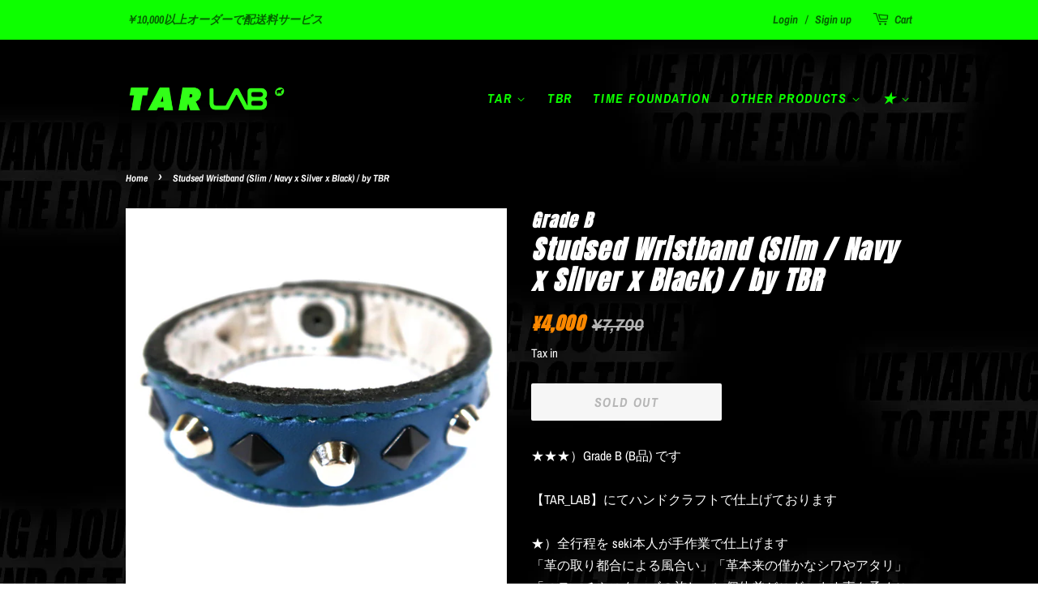

--- FILE ---
content_type: text/html; charset=utf-8
request_url: https://store.tarlab.jp/products/riveted-wristband-slim-navy-x-silver-x-black-by-tbr
body_size: 21755
content:
<!doctype html>
<html class="no-js" lang="ja" fontify-lang="ja">
<head>

  <!-- Basic page needs ================================================== -->
  <meta charset="utf-8">
  <meta http-equiv="X-UA-Compatible" content="IE=edge,chrome=1">

  
  <link rel="shortcut icon" href="//store.tarlab.jp/cdn/shop/files/fav_32x32.png?v=1625087398" type="image/png" />
  

  <!-- Title and description ================================================== -->
  <title>
  Studsed Wristband (Slim / Navy x Silver x Black) / by TBR &ndash; TAR LABORATORY WEB_STORE
  </title>

  
  <meta name="description" content="★★★）Grade B (B品) です【TAR_LAB】にてハンドクラフトで仕上げております★）全行程を seki本人が手作業で仕上げます「革の取り都合による風合い」「革本来の僅かなシワやアタリ」「ステッチやスタッズの施し」に個体差がございます事を予めご理解ご了承の上ご購入くださいませ (ステッチ始末の際に火器を使用するため一部ステッチが焼けております)身に着け続けることにより皮革の持つ「張り」「しなやかさ」が御自信に馴染んでまいりますので「時」も含め楽しんでください本体素材　Leatherスタッズ素材　Nickelパーツ素材　Aluminium die-cast本体サイズ　長さ 23cm / 幅 2cm / 厚さ 約8mm (スタ">
  

  <!-- Social meta ================================================== -->
  <!-- /snippets/social-meta-tags.liquid -->




<meta property="og:site_name" content="TAR LABORATORY WEB_STORE">
<meta property="og:url" content="https://store.tarlab.jp/products/riveted-wristband-slim-navy-x-silver-x-black-by-tbr">
<meta property="og:title" content="Studsed Wristband (Slim / Navy x Silver x Black) / by TBR">
<meta property="og:type" content="product">
<meta property="og:description" content="★★★）Grade B (B品) です【TAR_LAB】にてハンドクラフトで仕上げております★）全行程を seki本人が手作業で仕上げます「革の取り都合による風合い」「革本来の僅かなシワやアタリ」「ステッチやスタッズの施し」に個体差がございます事を予めご理解ご了承の上ご購入くださいませ (ステッチ始末の際に火器を使用するため一部ステッチが焼けております)身に着け続けることにより皮革の持つ「張り」「しなやかさ」が御自信に馴染んでまいりますので「時」も含め楽しんでください本体素材　Leatherスタッズ素材　Nickelパーツ素材　Aluminium die-cast本体サイズ　長さ 23cm / 幅 2cm / 厚さ 約8mm (スタ">

  <meta property="og:price:amount" content="4,000">
  <meta property="og:price:currency" content="JPY">

<meta property="og:image" content="http://store.tarlab.jp/cdn/shop/files/IMG_8010_b4e9fba6-6830-49a1-a192-70339ecb48e7_1200x1200.jpg?v=1735130083"><meta property="og:image" content="http://store.tarlab.jp/cdn/shop/files/IMG_8009_d4c972f6-9215-4cda-9bd3-2d199d307aa7_1200x1200.jpg?v=1735130083"><meta property="og:image" content="http://store.tarlab.jp/cdn/shop/files/IMG_8011_1419eb96-ce12-4b7a-978c-a5d653d014b3_1200x1200.jpg?v=1735130083">
<meta property="og:image:secure_url" content="https://store.tarlab.jp/cdn/shop/files/IMG_8010_b4e9fba6-6830-49a1-a192-70339ecb48e7_1200x1200.jpg?v=1735130083"><meta property="og:image:secure_url" content="https://store.tarlab.jp/cdn/shop/files/IMG_8009_d4c972f6-9215-4cda-9bd3-2d199d307aa7_1200x1200.jpg?v=1735130083"><meta property="og:image:secure_url" content="https://store.tarlab.jp/cdn/shop/files/IMG_8011_1419eb96-ce12-4b7a-978c-a5d653d014b3_1200x1200.jpg?v=1735130083">


  <meta name="twitter:site" content="@tar_lab">

<meta name="twitter:card" content="summary_large_image">
<meta name="twitter:title" content="Studsed Wristband (Slim / Navy x Silver x Black) / by TBR">
<meta name="twitter:description" content="★★★）Grade B (B品) です【TAR_LAB】にてハンドクラフトで仕上げております★）全行程を seki本人が手作業で仕上げます「革の取り都合による風合い」「革本来の僅かなシワやアタリ」「ステッチやスタッズの施し」に個体差がございます事を予めご理解ご了承の上ご購入くださいませ (ステッチ始末の際に火器を使用するため一部ステッチが焼けております)身に着け続けることにより皮革の持つ「張り」「しなやかさ」が御自信に馴染んでまいりますので「時」も含め楽しんでください本体素材　Leatherスタッズ素材　Nickelパーツ素材　Aluminium die-cast本体サイズ　長さ 23cm / 幅 2cm / 厚さ 約8mm (スタ">


  <!-- Helpers ================================================== -->
  <link rel="canonical" href="https://store.tarlab.jp/products/riveted-wristband-slim-navy-x-silver-x-black-by-tbr">
  <meta name="viewport" content="width=device-width,initial-scale=1.0,minimum-scale=1.0,user-scalable=no">
  <meta name="theme-color" content="#fc8800">

  <!-- CSS ================================================== -->
  <link href="//store.tarlab.jp/cdn/shop/t/5/assets/timber.scss.css?v=15493562080386467241759332046" rel="stylesheet" type="text/css" media="all" />
  <link href="//store.tarlab.jp/cdn/shop/t/5/assets/theme.scss.css?v=28520404462678795871759332045" rel="stylesheet" type="text/css" media="all" />
  <style data-shopify>
  :root {
    --color-body-text: #ffffff;
    --color-body: #000000;
  }
</style>


  <script>
    window.theme = window.theme || {};

    var theme = {
      strings: {
        addToCart: "Add to Cart",
        soldOut: "Sold Out",
        unavailable: "Unavailable",
        zoomClose: "Close",
        zoomPrev: "Prev",
        zoomNext: "Next",
        addressError: "住所を調べる際にエラーが発生しました",
        addressNoResults: "その住所は見つかりませんでした",
        addressQueryLimit: "Google APIの使用量の制限を超えました。\u003ca href=\"https:\/\/developers.google.com\/maps\/premium\/usage-limits\"\u003eプレミアムプラン\u003c\/a\u003eへのアップグレードをご検討ください。",
        authError: "あなたのGoogle Mapsのアカウント認証で問題が発生しました。"
      },
      settings: {
        // Adding some settings to allow the editor to update correctly when they are changed
        enableWideLayout: false,
        typeAccentTransform: true,
        typeAccentSpacing: true,
        baseFontSize: '16px',
        headerBaseFontSize: '32px',
        accentFontSize: '16px'
      },
      variables: {
        mediaQueryMedium: 'screen and (max-width: 768px)',
        bpSmall: false
      },
      moneyFormat: "¥{{amount_no_decimals}}"
    };document.documentElement.className = document.documentElement.className.replace('no-js', 'supports-js');
  </script>

  <!-- Header hook for plugins ================================================== -->
  <script>window.performance && window.performance.mark && window.performance.mark('shopify.content_for_header.start');</script><meta id="shopify-digital-wallet" name="shopify-digital-wallet" content="/57101648022/digital_wallets/dialog">
<meta name="shopify-checkout-api-token" content="60f7dd393d1f00f504f04c98e09769f3">
<link rel="alternate" type="application/json+oembed" href="https://store.tarlab.jp/products/riveted-wristband-slim-navy-x-silver-x-black-by-tbr.oembed">
<script async="async" src="/checkouts/internal/preloads.js?locale=ja-JP"></script>
<link rel="preconnect" href="https://shop.app" crossorigin="anonymous">
<script async="async" src="https://shop.app/checkouts/internal/preloads.js?locale=ja-JP&shop_id=57101648022" crossorigin="anonymous"></script>
<script id="apple-pay-shop-capabilities" type="application/json">{"shopId":57101648022,"countryCode":"JP","currencyCode":"JPY","merchantCapabilities":["supports3DS"],"merchantId":"gid:\/\/shopify\/Shop\/57101648022","merchantName":"TAR LABORATORY WEB_STORE","requiredBillingContactFields":["postalAddress","email","phone"],"requiredShippingContactFields":["postalAddress","email","phone"],"shippingType":"shipping","supportedNetworks":["visa","masterCard","amex","jcb","discover"],"total":{"type":"pending","label":"TAR LABORATORY WEB_STORE","amount":"1.00"},"shopifyPaymentsEnabled":true,"supportsSubscriptions":true}</script>
<script id="shopify-features" type="application/json">{"accessToken":"60f7dd393d1f00f504f04c98e09769f3","betas":["rich-media-storefront-analytics"],"domain":"store.tarlab.jp","predictiveSearch":false,"shopId":57101648022,"locale":"ja"}</script>
<script>var Shopify = Shopify || {};
Shopify.shop = "tar-laboratory.myshopify.com";
Shopify.locale = "ja";
Shopify.currency = {"active":"JPY","rate":"1.0"};
Shopify.country = "JP";
Shopify.theme = {"name":"TAR LAB. Minimal","id":124014723222,"schema_name":"Minimal","schema_version":"12.5.1","theme_store_id":380,"role":"main"};
Shopify.theme.handle = "null";
Shopify.theme.style = {"id":null,"handle":null};
Shopify.cdnHost = "store.tarlab.jp/cdn";
Shopify.routes = Shopify.routes || {};
Shopify.routes.root = "/";</script>
<script type="module">!function(o){(o.Shopify=o.Shopify||{}).modules=!0}(window);</script>
<script>!function(o){function n(){var o=[];function n(){o.push(Array.prototype.slice.apply(arguments))}return n.q=o,n}var t=o.Shopify=o.Shopify||{};t.loadFeatures=n(),t.autoloadFeatures=n()}(window);</script>
<script>
  window.ShopifyPay = window.ShopifyPay || {};
  window.ShopifyPay.apiHost = "shop.app\/pay";
  window.ShopifyPay.redirectState = null;
</script>
<script id="shop-js-analytics" type="application/json">{"pageType":"product"}</script>
<script defer="defer" async type="module" src="//store.tarlab.jp/cdn/shopifycloud/shop-js/modules/v2/client.init-shop-cart-sync_DLd17SO6.ja.esm.js"></script>
<script defer="defer" async type="module" src="//store.tarlab.jp/cdn/shopifycloud/shop-js/modules/v2/chunk.common_Df7BE-Gc.esm.js"></script>
<script type="module">
  await import("//store.tarlab.jp/cdn/shopifycloud/shop-js/modules/v2/client.init-shop-cart-sync_DLd17SO6.ja.esm.js");
await import("//store.tarlab.jp/cdn/shopifycloud/shop-js/modules/v2/chunk.common_Df7BE-Gc.esm.js");

  window.Shopify.SignInWithShop?.initShopCartSync?.({"fedCMEnabled":true,"windoidEnabled":true});

</script>
<script>
  window.Shopify = window.Shopify || {};
  if (!window.Shopify.featureAssets) window.Shopify.featureAssets = {};
  window.Shopify.featureAssets['shop-js'] = {"shop-cart-sync":["modules/v2/client.shop-cart-sync_87dHhnUi.ja.esm.js","modules/v2/chunk.common_Df7BE-Gc.esm.js"],"init-fed-cm":["modules/v2/client.init-fed-cm_CiWSrATI.ja.esm.js","modules/v2/chunk.common_Df7BE-Gc.esm.js"],"init-shop-email-lookup-coordinator":["modules/v2/client.init-shop-email-lookup-coordinator_CVNKFyLo.ja.esm.js","modules/v2/chunk.common_Df7BE-Gc.esm.js"],"shop-cash-offers":["modules/v2/client.shop-cash-offers_zLTUpRCm.ja.esm.js","modules/v2/chunk.common_Df7BE-Gc.esm.js","modules/v2/chunk.modal_B8ahN1Xw.esm.js"],"init-shop-cart-sync":["modules/v2/client.init-shop-cart-sync_DLd17SO6.ja.esm.js","modules/v2/chunk.common_Df7BE-Gc.esm.js"],"init-windoid":["modules/v2/client.init-windoid_CbbVICvP.ja.esm.js","modules/v2/chunk.common_Df7BE-Gc.esm.js"],"shop-toast-manager":["modules/v2/client.shop-toast-manager_CkwOieVs.ja.esm.js","modules/v2/chunk.common_Df7BE-Gc.esm.js"],"pay-button":["modules/v2/client.pay-button_HUzgBJUV.ja.esm.js","modules/v2/chunk.common_Df7BE-Gc.esm.js"],"shop-button":["modules/v2/client.shop-button_CEBKD9cA.ja.esm.js","modules/v2/chunk.common_Df7BE-Gc.esm.js"],"shop-login-button":["modules/v2/client.shop-login-button_B2H74rC0.ja.esm.js","modules/v2/chunk.common_Df7BE-Gc.esm.js","modules/v2/chunk.modal_B8ahN1Xw.esm.js"],"avatar":["modules/v2/client.avatar_BTnouDA3.ja.esm.js"],"shop-follow-button":["modules/v2/client.shop-follow-button_C7nCdBVe.ja.esm.js","modules/v2/chunk.common_Df7BE-Gc.esm.js","modules/v2/chunk.modal_B8ahN1Xw.esm.js"],"init-customer-accounts-sign-up":["modules/v2/client.init-customer-accounts-sign-up_B6qw37V3.ja.esm.js","modules/v2/client.shop-login-button_B2H74rC0.ja.esm.js","modules/v2/chunk.common_Df7BE-Gc.esm.js","modules/v2/chunk.modal_B8ahN1Xw.esm.js"],"init-shop-for-new-customer-accounts":["modules/v2/client.init-shop-for-new-customer-accounts_B_nAxFZh.ja.esm.js","modules/v2/client.shop-login-button_B2H74rC0.ja.esm.js","modules/v2/chunk.common_Df7BE-Gc.esm.js","modules/v2/chunk.modal_B8ahN1Xw.esm.js"],"init-customer-accounts":["modules/v2/client.init-customer-accounts_BOkAE9dx.ja.esm.js","modules/v2/client.shop-login-button_B2H74rC0.ja.esm.js","modules/v2/chunk.common_Df7BE-Gc.esm.js","modules/v2/chunk.modal_B8ahN1Xw.esm.js"],"checkout-modal":["modules/v2/client.checkout-modal_DXwRIaHQ.ja.esm.js","modules/v2/chunk.common_Df7BE-Gc.esm.js","modules/v2/chunk.modal_B8ahN1Xw.esm.js"],"lead-capture":["modules/v2/client.lead-capture_lLTsAwMY.ja.esm.js","modules/v2/chunk.common_Df7BE-Gc.esm.js","modules/v2/chunk.modal_B8ahN1Xw.esm.js"],"shop-login":["modules/v2/client.shop-login_CxYAcntH.ja.esm.js","modules/v2/chunk.common_Df7BE-Gc.esm.js","modules/v2/chunk.modal_B8ahN1Xw.esm.js"],"payment-terms":["modules/v2/client.payment-terms_gWC4famL.ja.esm.js","modules/v2/chunk.common_Df7BE-Gc.esm.js","modules/v2/chunk.modal_B8ahN1Xw.esm.js"]};
</script>
<script>(function() {
  var isLoaded = false;
  function asyncLoad() {
    if (isLoaded) return;
    isLoaded = true;
    var urls = ["https:\/\/delivery-date-and-time-picker.amp.tokyo\/script_tags\/cart_attributes.js?shop=tar-laboratory.myshopify.com"];
    for (var i = 0; i < urls.length; i++) {
      var s = document.createElement('script');
      s.type = 'text/javascript';
      s.async = true;
      s.src = urls[i];
      var x = document.getElementsByTagName('script')[0];
      x.parentNode.insertBefore(s, x);
    }
  };
  if(window.attachEvent) {
    window.attachEvent('onload', asyncLoad);
  } else {
    window.addEventListener('load', asyncLoad, false);
  }
})();</script>
<script id="__st">var __st={"a":57101648022,"offset":32400,"reqid":"8d9511e0-def4-414b-b49a-d638aab9571b-1764806045","pageurl":"store.tarlab.jp\/products\/riveted-wristband-slim-navy-x-silver-x-black-by-tbr","u":"7cf1565249ef","p":"product","rtyp":"product","rid":7799609098390};</script>
<script>window.ShopifyPaypalV4VisibilityTracking = true;</script>
<script id="captcha-bootstrap">!function(){'use strict';const t='contact',e='account',n='new_comment',o=[[t,t],['blogs',n],['comments',n],[t,'customer']],c=[[e,'customer_login'],[e,'guest_login'],[e,'recover_customer_password'],[e,'create_customer']],r=t=>t.map((([t,e])=>`form[action*='/${t}']:not([data-nocaptcha='true']) input[name='form_type'][value='${e}']`)).join(','),a=t=>()=>t?[...document.querySelectorAll(t)].map((t=>t.form)):[];function s(){const t=[...o],e=r(t);return a(e)}const i='password',u='form_key',d=['recaptcha-v3-token','g-recaptcha-response','h-captcha-response',i],f=()=>{try{return window.sessionStorage}catch{return}},m='__shopify_v',_=t=>t.elements[u];function p(t,e,n=!1){try{const o=window.sessionStorage,c=JSON.parse(o.getItem(e)),{data:r}=function(t){const{data:e,action:n}=t;return t[m]||n?{data:e,action:n}:{data:t,action:n}}(c);for(const[e,n]of Object.entries(r))t.elements[e]&&(t.elements[e].value=n);n&&o.removeItem(e)}catch(o){console.error('form repopulation failed',{error:o})}}const l='form_type',E='cptcha';function T(t){t.dataset[E]=!0}const w=window,h=w.document,L='Shopify',v='ce_forms',y='captcha';let A=!1;((t,e)=>{const n=(g='f06e6c50-85a8-45c8-87d0-21a2b65856fe',I='https://cdn.shopify.com/shopifycloud/storefront-forms-hcaptcha/ce_storefront_forms_captcha_hcaptcha.v1.5.2.iife.js',D={infoText:'hCaptchaによる保護',privacyText:'プライバシー',termsText:'利用規約'},(t,e,n)=>{const o=w[L][v],c=o.bindForm;if(c)return c(t,g,e,D).then(n);var r;o.q.push([[t,g,e,D],n]),r=I,A||(h.body.append(Object.assign(h.createElement('script'),{id:'captcha-provider',async:!0,src:r})),A=!0)});var g,I,D;w[L]=w[L]||{},w[L][v]=w[L][v]||{},w[L][v].q=[],w[L][y]=w[L][y]||{},w[L][y].protect=function(t,e){n(t,void 0,e),T(t)},Object.freeze(w[L][y]),function(t,e,n,w,h,L){const[v,y,A,g]=function(t,e,n){const i=e?o:[],u=t?c:[],d=[...i,...u],f=r(d),m=r(i),_=r(d.filter((([t,e])=>n.includes(e))));return[a(f),a(m),a(_),s()]}(w,h,L),I=t=>{const e=t.target;return e instanceof HTMLFormElement?e:e&&e.form},D=t=>v().includes(t);t.addEventListener('submit',(t=>{const e=I(t);if(!e)return;const n=D(e)&&!e.dataset.hcaptchaBound&&!e.dataset.recaptchaBound,o=_(e),c=g().includes(e)&&(!o||!o.value);(n||c)&&t.preventDefault(),c&&!n&&(function(t){try{if(!f())return;!function(t){const e=f();if(!e)return;const n=_(t);if(!n)return;const o=n.value;o&&e.removeItem(o)}(t);const e=Array.from(Array(32),(()=>Math.random().toString(36)[2])).join('');!function(t,e){_(t)||t.append(Object.assign(document.createElement('input'),{type:'hidden',name:u})),t.elements[u].value=e}(t,e),function(t,e){const n=f();if(!n)return;const o=[...t.querySelectorAll(`input[type='${i}']`)].map((({name:t})=>t)),c=[...d,...o],r={};for(const[a,s]of new FormData(t).entries())c.includes(a)||(r[a]=s);n.setItem(e,JSON.stringify({[m]:1,action:t.action,data:r}))}(t,e)}catch(e){console.error('failed to persist form',e)}}(e),e.submit())}));const S=(t,e)=>{t&&!t.dataset[E]&&(n(t,e.some((e=>e===t))),T(t))};for(const o of['focusin','change'])t.addEventListener(o,(t=>{const e=I(t);D(e)&&S(e,y())}));const B=e.get('form_key'),M=e.get(l),P=B&&M;t.addEventListener('DOMContentLoaded',(()=>{const t=y();if(P)for(const e of t)e.elements[l].value===M&&p(e,B);[...new Set([...A(),...v().filter((t=>'true'===t.dataset.shopifyCaptcha))])].forEach((e=>S(e,t)))}))}(h,new URLSearchParams(w.location.search),n,t,e,['guest_login'])})(!1,!0)}();</script>
<script integrity="sha256-52AcMU7V7pcBOXWImdc/TAGTFKeNjmkeM1Pvks/DTgc=" data-source-attribution="shopify.loadfeatures" defer="defer" src="//store.tarlab.jp/cdn/shopifycloud/storefront/assets/storefront/load_feature-81c60534.js" crossorigin="anonymous"></script>
<script crossorigin="anonymous" defer="defer" src="//store.tarlab.jp/cdn/shopifycloud/storefront/assets/shopify_pay/storefront-65b4c6d7.js?v=20250812"></script>
<script data-source-attribution="shopify.dynamic_checkout.dynamic.init">var Shopify=Shopify||{};Shopify.PaymentButton=Shopify.PaymentButton||{isStorefrontPortableWallets:!0,init:function(){window.Shopify.PaymentButton.init=function(){};var t=document.createElement("script");t.src="https://store.tarlab.jp/cdn/shopifycloud/portable-wallets/latest/portable-wallets.ja.js",t.type="module",document.head.appendChild(t)}};
</script>
<script data-source-attribution="shopify.dynamic_checkout.buyer_consent">
  function portableWalletsHideBuyerConsent(e){var t=document.getElementById("shopify-buyer-consent"),n=document.getElementById("shopify-subscription-policy-button");t&&n&&(t.classList.add("hidden"),t.setAttribute("aria-hidden","true"),n.removeEventListener("click",e))}function portableWalletsShowBuyerConsent(e){var t=document.getElementById("shopify-buyer-consent"),n=document.getElementById("shopify-subscription-policy-button");t&&n&&(t.classList.remove("hidden"),t.removeAttribute("aria-hidden"),n.addEventListener("click",e))}window.Shopify?.PaymentButton&&(window.Shopify.PaymentButton.hideBuyerConsent=portableWalletsHideBuyerConsent,window.Shopify.PaymentButton.showBuyerConsent=portableWalletsShowBuyerConsent);
</script>
<script data-source-attribution="shopify.dynamic_checkout.cart.bootstrap">document.addEventListener("DOMContentLoaded",(function(){function t(){return document.querySelector("shopify-accelerated-checkout-cart, shopify-accelerated-checkout")}if(t())Shopify.PaymentButton.init();else{new MutationObserver((function(e,n){t()&&(Shopify.PaymentButton.init(),n.disconnect())})).observe(document.body,{childList:!0,subtree:!0})}}));
</script>
<link id="shopify-accelerated-checkout-styles" rel="stylesheet" media="screen" href="https://store.tarlab.jp/cdn/shopifycloud/portable-wallets/latest/accelerated-checkout-backwards-compat.css" crossorigin="anonymous">
<style id="shopify-accelerated-checkout-cart">
        #shopify-buyer-consent {
  margin-top: 1em;
  display: inline-block;
  width: 100%;
}

#shopify-buyer-consent.hidden {
  display: none;
}

#shopify-subscription-policy-button {
  background: none;
  border: none;
  padding: 0;
  text-decoration: underline;
  font-size: inherit;
  cursor: pointer;
}

#shopify-subscription-policy-button::before {
  box-shadow: none;
}

      </style>

<script>window.performance && window.performance.mark && window.performance.mark('shopify.content_for_header.end');</script> 
 <link rel="stylesheet" href="//fonts.googleapis.com/css?family=Anton:100,200,300,400,500,600,700,800,900" />


<style type="text/css" id="nitro-fontify" >
	/** {"overwrite":true,"mobile":false,"desktop":false,"stylesheet":"letter-spacing: 0.05em;","languages":[]}**/
				 
		 
					h1,h2,h3,h4,h5,h6,.grid.product-single__hero .grid__item.post-large--one-half .h3 ,#ProductImage-29527005528214 ,#ProductPrice ,.selector-wrapper label{
				font-family: 'Anton' !important;/** end **/
				letter-spacing: 0.05em;
			}
		 
	</style>


  <script src="//store.tarlab.jp/cdn/shop/t/5/assets/jquery-2.2.3.min.js?v=58211863146907186831624726020" type="text/javascript"></script>

  <script src="//store.tarlab.jp/cdn/shop/t/5/assets/lazysizes.min.js?v=155223123402716617051624726021" async="async"></script>

  
  

<link href="https://monorail-edge.shopifysvc.com" rel="dns-prefetch">
<script>(function(){if ("sendBeacon" in navigator && "performance" in window) {try {var session_token_from_headers = performance.getEntriesByType('navigation')[0].serverTiming.find(x => x.name == '_s').description;} catch {var session_token_from_headers = undefined;}var session_cookie_matches = document.cookie.match(/_shopify_s=([^;]*)/);var session_token_from_cookie = session_cookie_matches && session_cookie_matches.length === 2 ? session_cookie_matches[1] : "";var session_token = session_token_from_headers || session_token_from_cookie || "";function handle_abandonment_event(e) {var entries = performance.getEntries().filter(function(entry) {return /monorail-edge.shopifysvc.com/.test(entry.name);});if (!window.abandonment_tracked && entries.length === 0) {window.abandonment_tracked = true;var currentMs = Date.now();var navigation_start = performance.timing.navigationStart;var payload = {shop_id: 57101648022,url: window.location.href,navigation_start,duration: currentMs - navigation_start,session_token,page_type: "product"};window.navigator.sendBeacon("https://monorail-edge.shopifysvc.com/v1/produce", JSON.stringify({schema_id: "online_store_buyer_site_abandonment/1.1",payload: payload,metadata: {event_created_at_ms: currentMs,event_sent_at_ms: currentMs}}));}}window.addEventListener('pagehide', handle_abandonment_event);}}());</script>
<script id="web-pixels-manager-setup">(function e(e,d,r,n,o){if(void 0===o&&(o={}),!Boolean(null===(a=null===(i=window.Shopify)||void 0===i?void 0:i.analytics)||void 0===a?void 0:a.replayQueue)){var i,a;window.Shopify=window.Shopify||{};var t=window.Shopify;t.analytics=t.analytics||{};var s=t.analytics;s.replayQueue=[],s.publish=function(e,d,r){return s.replayQueue.push([e,d,r]),!0};try{self.performance.mark("wpm:start")}catch(e){}var l=function(){var e={modern:/Edge?\/(1{2}[4-9]|1[2-9]\d|[2-9]\d{2}|\d{4,})\.\d+(\.\d+|)|Firefox\/(1{2}[4-9]|1[2-9]\d|[2-9]\d{2}|\d{4,})\.\d+(\.\d+|)|Chrom(ium|e)\/(9{2}|\d{3,})\.\d+(\.\d+|)|(Maci|X1{2}).+ Version\/(15\.\d+|(1[6-9]|[2-9]\d|\d{3,})\.\d+)([,.]\d+|)( \(\w+\)|)( Mobile\/\w+|) Safari\/|Chrome.+OPR\/(9{2}|\d{3,})\.\d+\.\d+|(CPU[ +]OS|iPhone[ +]OS|CPU[ +]iPhone|CPU IPhone OS|CPU iPad OS)[ +]+(15[._]\d+|(1[6-9]|[2-9]\d|\d{3,})[._]\d+)([._]\d+|)|Android:?[ /-](13[3-9]|1[4-9]\d|[2-9]\d{2}|\d{4,})(\.\d+|)(\.\d+|)|Android.+Firefox\/(13[5-9]|1[4-9]\d|[2-9]\d{2}|\d{4,})\.\d+(\.\d+|)|Android.+Chrom(ium|e)\/(13[3-9]|1[4-9]\d|[2-9]\d{2}|\d{4,})\.\d+(\.\d+|)|SamsungBrowser\/([2-9]\d|\d{3,})\.\d+/,legacy:/Edge?\/(1[6-9]|[2-9]\d|\d{3,})\.\d+(\.\d+|)|Firefox\/(5[4-9]|[6-9]\d|\d{3,})\.\d+(\.\d+|)|Chrom(ium|e)\/(5[1-9]|[6-9]\d|\d{3,})\.\d+(\.\d+|)([\d.]+$|.*Safari\/(?![\d.]+ Edge\/[\d.]+$))|(Maci|X1{2}).+ Version\/(10\.\d+|(1[1-9]|[2-9]\d|\d{3,})\.\d+)([,.]\d+|)( \(\w+\)|)( Mobile\/\w+|) Safari\/|Chrome.+OPR\/(3[89]|[4-9]\d|\d{3,})\.\d+\.\d+|(CPU[ +]OS|iPhone[ +]OS|CPU[ +]iPhone|CPU IPhone OS|CPU iPad OS)[ +]+(10[._]\d+|(1[1-9]|[2-9]\d|\d{3,})[._]\d+)([._]\d+|)|Android:?[ /-](13[3-9]|1[4-9]\d|[2-9]\d{2}|\d{4,})(\.\d+|)(\.\d+|)|Mobile Safari.+OPR\/([89]\d|\d{3,})\.\d+\.\d+|Android.+Firefox\/(13[5-9]|1[4-9]\d|[2-9]\d{2}|\d{4,})\.\d+(\.\d+|)|Android.+Chrom(ium|e)\/(13[3-9]|1[4-9]\d|[2-9]\d{2}|\d{4,})\.\d+(\.\d+|)|Android.+(UC? ?Browser|UCWEB|U3)[ /]?(15\.([5-9]|\d{2,})|(1[6-9]|[2-9]\d|\d{3,})\.\d+)\.\d+|SamsungBrowser\/(5\.\d+|([6-9]|\d{2,})\.\d+)|Android.+MQ{2}Browser\/(14(\.(9|\d{2,})|)|(1[5-9]|[2-9]\d|\d{3,})(\.\d+|))(\.\d+|)|K[Aa][Ii]OS\/(3\.\d+|([4-9]|\d{2,})\.\d+)(\.\d+|)/},d=e.modern,r=e.legacy,n=navigator.userAgent;return n.match(d)?"modern":n.match(r)?"legacy":"unknown"}(),u="modern"===l?"modern":"legacy",c=(null!=n?n:{modern:"",legacy:""})[u],f=function(e){return[e.baseUrl,"/wpm","/b",e.hashVersion,"modern"===e.buildTarget?"m":"l",".js"].join("")}({baseUrl:d,hashVersion:r,buildTarget:u}),m=function(e){var d=e.version,r=e.bundleTarget,n=e.surface,o=e.pageUrl,i=e.monorailEndpoint;return{emit:function(e){var a=e.status,t=e.errorMsg,s=(new Date).getTime(),l=JSON.stringify({metadata:{event_sent_at_ms:s},events:[{schema_id:"web_pixels_manager_load/3.1",payload:{version:d,bundle_target:r,page_url:o,status:a,surface:n,error_msg:t},metadata:{event_created_at_ms:s}}]});if(!i)return console&&console.warn&&console.warn("[Web Pixels Manager] No Monorail endpoint provided, skipping logging."),!1;try{return self.navigator.sendBeacon.bind(self.navigator)(i,l)}catch(e){}var u=new XMLHttpRequest;try{return u.open("POST",i,!0),u.setRequestHeader("Content-Type","text/plain"),u.send(l),!0}catch(e){return console&&console.warn&&console.warn("[Web Pixels Manager] Got an unhandled error while logging to Monorail."),!1}}}}({version:r,bundleTarget:l,surface:e.surface,pageUrl:self.location.href,monorailEndpoint:e.monorailEndpoint});try{o.browserTarget=l,function(e){var d=e.src,r=e.async,n=void 0===r||r,o=e.onload,i=e.onerror,a=e.sri,t=e.scriptDataAttributes,s=void 0===t?{}:t,l=document.createElement("script"),u=document.querySelector("head"),c=document.querySelector("body");if(l.async=n,l.src=d,a&&(l.integrity=a,l.crossOrigin="anonymous"),s)for(var f in s)if(Object.prototype.hasOwnProperty.call(s,f))try{l.dataset[f]=s[f]}catch(e){}if(o&&l.addEventListener("load",o),i&&l.addEventListener("error",i),u)u.appendChild(l);else{if(!c)throw new Error("Did not find a head or body element to append the script");c.appendChild(l)}}({src:f,async:!0,onload:function(){if(!function(){var e,d;return Boolean(null===(d=null===(e=window.Shopify)||void 0===e?void 0:e.analytics)||void 0===d?void 0:d.initialized)}()){var d=window.webPixelsManager.init(e)||void 0;if(d){var r=window.Shopify.analytics;r.replayQueue.forEach((function(e){var r=e[0],n=e[1],o=e[2];d.publishCustomEvent(r,n,o)})),r.replayQueue=[],r.publish=d.publishCustomEvent,r.visitor=d.visitor,r.initialized=!0}}},onerror:function(){return m.emit({status:"failed",errorMsg:"".concat(f," has failed to load")})},sri:function(e){var d=/^sha384-[A-Za-z0-9+/=]+$/;return"string"==typeof e&&d.test(e)}(c)?c:"",scriptDataAttributes:o}),m.emit({status:"loading"})}catch(e){m.emit({status:"failed",errorMsg:(null==e?void 0:e.message)||"Unknown error"})}}})({shopId: 57101648022,storefrontBaseUrl: "https://store.tarlab.jp",extensionsBaseUrl: "https://extensions.shopifycdn.com/cdn/shopifycloud/web-pixels-manager",monorailEndpoint: "https://monorail-edge.shopifysvc.com/unstable/produce_batch",surface: "storefront-renderer",enabledBetaFlags: ["2dca8a86"],webPixelsConfigList: [{"id":"shopify-app-pixel","configuration":"{}","eventPayloadVersion":"v1","runtimeContext":"STRICT","scriptVersion":"0450","apiClientId":"shopify-pixel","type":"APP","privacyPurposes":["ANALYTICS","MARKETING"]},{"id":"shopify-custom-pixel","eventPayloadVersion":"v1","runtimeContext":"LAX","scriptVersion":"0450","apiClientId":"shopify-pixel","type":"CUSTOM","privacyPurposes":["ANALYTICS","MARKETING"]}],isMerchantRequest: false,initData: {"shop":{"name":"TAR LABORATORY WEB_STORE","paymentSettings":{"currencyCode":"JPY"},"myshopifyDomain":"tar-laboratory.myshopify.com","countryCode":"JP","storefrontUrl":"https:\/\/store.tarlab.jp"},"customer":null,"cart":null,"checkout":null,"productVariants":[{"price":{"amount":4000.0,"currencyCode":"JPY"},"product":{"title":"Studsed Wristband (Slim \/ Navy x Silver x Black) \/ by TBR","vendor":"Grade B","id":"7799609098390","untranslatedTitle":"Studsed Wristband (Slim \/ Navy x Silver x Black) \/ by TBR","url":"\/products\/riveted-wristband-slim-navy-x-silver-x-black-by-tbr","type":"Grade B"},"id":"42704131522710","image":{"src":"\/\/store.tarlab.jp\/cdn\/shop\/files\/IMG_8010_b4e9fba6-6830-49a1-a192-70339ecb48e7.jpg?v=1735130083"},"sku":null,"title":"Default Title","untranslatedTitle":"Default Title"}],"purchasingCompany":null},},"https://store.tarlab.jp/cdn","ae1676cfwd2530674p4253c800m34e853cb",{"modern":"","legacy":""},{"shopId":"57101648022","storefrontBaseUrl":"https:\/\/store.tarlab.jp","extensionBaseUrl":"https:\/\/extensions.shopifycdn.com\/cdn\/shopifycloud\/web-pixels-manager","surface":"storefront-renderer","enabledBetaFlags":"[\"2dca8a86\"]","isMerchantRequest":"false","hashVersion":"ae1676cfwd2530674p4253c800m34e853cb","publish":"custom","events":"[[\"page_viewed\",{}],[\"product_viewed\",{\"productVariant\":{\"price\":{\"amount\":4000.0,\"currencyCode\":\"JPY\"},\"product\":{\"title\":\"Studsed Wristband (Slim \/ Navy x Silver x Black) \/ by TBR\",\"vendor\":\"Grade B\",\"id\":\"7799609098390\",\"untranslatedTitle\":\"Studsed Wristband (Slim \/ Navy x Silver x Black) \/ by TBR\",\"url\":\"\/products\/riveted-wristband-slim-navy-x-silver-x-black-by-tbr\",\"type\":\"Grade B\"},\"id\":\"42704131522710\",\"image\":{\"src\":\"\/\/store.tarlab.jp\/cdn\/shop\/files\/IMG_8010_b4e9fba6-6830-49a1-a192-70339ecb48e7.jpg?v=1735130083\"},\"sku\":null,\"title\":\"Default Title\",\"untranslatedTitle\":\"Default Title\"}}]]"});</script><script>
  window.ShopifyAnalytics = window.ShopifyAnalytics || {};
  window.ShopifyAnalytics.meta = window.ShopifyAnalytics.meta || {};
  window.ShopifyAnalytics.meta.currency = 'JPY';
  var meta = {"product":{"id":7799609098390,"gid":"gid:\/\/shopify\/Product\/7799609098390","vendor":"Grade B","type":"Grade B","variants":[{"id":42704131522710,"price":400000,"name":"Studsed Wristband (Slim \/ Navy x Silver x Black) \/ by TBR","public_title":null,"sku":null}],"remote":false},"page":{"pageType":"product","resourceType":"product","resourceId":7799609098390}};
  for (var attr in meta) {
    window.ShopifyAnalytics.meta[attr] = meta[attr];
  }
</script>
<script class="analytics">
  (function () {
    var customDocumentWrite = function(content) {
      var jquery = null;

      if (window.jQuery) {
        jquery = window.jQuery;
      } else if (window.Checkout && window.Checkout.$) {
        jquery = window.Checkout.$;
      }

      if (jquery) {
        jquery('body').append(content);
      }
    };

    var hasLoggedConversion = function(token) {
      if (token) {
        return document.cookie.indexOf('loggedConversion=' + token) !== -1;
      }
      return false;
    }

    var setCookieIfConversion = function(token) {
      if (token) {
        var twoMonthsFromNow = new Date(Date.now());
        twoMonthsFromNow.setMonth(twoMonthsFromNow.getMonth() + 2);

        document.cookie = 'loggedConversion=' + token + '; expires=' + twoMonthsFromNow;
      }
    }

    var trekkie = window.ShopifyAnalytics.lib = window.trekkie = window.trekkie || [];
    if (trekkie.integrations) {
      return;
    }
    trekkie.methods = [
      'identify',
      'page',
      'ready',
      'track',
      'trackForm',
      'trackLink'
    ];
    trekkie.factory = function(method) {
      return function() {
        var args = Array.prototype.slice.call(arguments);
        args.unshift(method);
        trekkie.push(args);
        return trekkie;
      };
    };
    for (var i = 0; i < trekkie.methods.length; i++) {
      var key = trekkie.methods[i];
      trekkie[key] = trekkie.factory(key);
    }
    trekkie.load = function(config) {
      trekkie.config = config || {};
      trekkie.config.initialDocumentCookie = document.cookie;
      var first = document.getElementsByTagName('script')[0];
      var script = document.createElement('script');
      script.type = 'text/javascript';
      script.onerror = function(e) {
        var scriptFallback = document.createElement('script');
        scriptFallback.type = 'text/javascript';
        scriptFallback.onerror = function(error) {
                var Monorail = {
      produce: function produce(monorailDomain, schemaId, payload) {
        var currentMs = new Date().getTime();
        var event = {
          schema_id: schemaId,
          payload: payload,
          metadata: {
            event_created_at_ms: currentMs,
            event_sent_at_ms: currentMs
          }
        };
        return Monorail.sendRequest("https://" + monorailDomain + "/v1/produce", JSON.stringify(event));
      },
      sendRequest: function sendRequest(endpointUrl, payload) {
        // Try the sendBeacon API
        if (window && window.navigator && typeof window.navigator.sendBeacon === 'function' && typeof window.Blob === 'function' && !Monorail.isIos12()) {
          var blobData = new window.Blob([payload], {
            type: 'text/plain'
          });

          if (window.navigator.sendBeacon(endpointUrl, blobData)) {
            return true;
          } // sendBeacon was not successful

        } // XHR beacon

        var xhr = new XMLHttpRequest();

        try {
          xhr.open('POST', endpointUrl);
          xhr.setRequestHeader('Content-Type', 'text/plain');
          xhr.send(payload);
        } catch (e) {
          console.log(e);
        }

        return false;
      },
      isIos12: function isIos12() {
        return window.navigator.userAgent.lastIndexOf('iPhone; CPU iPhone OS 12_') !== -1 || window.navigator.userAgent.lastIndexOf('iPad; CPU OS 12_') !== -1;
      }
    };
    Monorail.produce('monorail-edge.shopifysvc.com',
      'trekkie_storefront_load_errors/1.1',
      {shop_id: 57101648022,
      theme_id: 124014723222,
      app_name: "storefront",
      context_url: window.location.href,
      source_url: "//store.tarlab.jp/cdn/s/trekkie.storefront.3c703df509f0f96f3237c9daa54e2777acf1a1dd.min.js"});

        };
        scriptFallback.async = true;
        scriptFallback.src = '//store.tarlab.jp/cdn/s/trekkie.storefront.3c703df509f0f96f3237c9daa54e2777acf1a1dd.min.js';
        first.parentNode.insertBefore(scriptFallback, first);
      };
      script.async = true;
      script.src = '//store.tarlab.jp/cdn/s/trekkie.storefront.3c703df509f0f96f3237c9daa54e2777acf1a1dd.min.js';
      first.parentNode.insertBefore(script, first);
    };
    trekkie.load(
      {"Trekkie":{"appName":"storefront","development":false,"defaultAttributes":{"shopId":57101648022,"isMerchantRequest":null,"themeId":124014723222,"themeCityHash":"2652230665896137586","contentLanguage":"ja","currency":"JPY","eventMetadataId":"87c24a98-be76-47e9-a18a-21a17123e529"},"isServerSideCookieWritingEnabled":true,"monorailRegion":"shop_domain","enabledBetaFlags":["f0df213a"]},"Session Attribution":{},"S2S":{"facebookCapiEnabled":false,"source":"trekkie-storefront-renderer","apiClientId":580111}}
    );

    var loaded = false;
    trekkie.ready(function() {
      if (loaded) return;
      loaded = true;

      window.ShopifyAnalytics.lib = window.trekkie;

      var originalDocumentWrite = document.write;
      document.write = customDocumentWrite;
      try { window.ShopifyAnalytics.merchantGoogleAnalytics.call(this); } catch(error) {};
      document.write = originalDocumentWrite;

      window.ShopifyAnalytics.lib.page(null,{"pageType":"product","resourceType":"product","resourceId":7799609098390,"shopifyEmitted":true});

      var match = window.location.pathname.match(/checkouts\/(.+)\/(thank_you|post_purchase)/)
      var token = match? match[1]: undefined;
      if (!hasLoggedConversion(token)) {
        setCookieIfConversion(token);
        window.ShopifyAnalytics.lib.track("Viewed Product",{"currency":"JPY","variantId":42704131522710,"productId":7799609098390,"productGid":"gid:\/\/shopify\/Product\/7799609098390","name":"Studsed Wristband (Slim \/ Navy x Silver x Black) \/ by TBR","price":"4000","sku":null,"brand":"Grade B","variant":null,"category":"Grade B","nonInteraction":true,"remote":false},undefined,undefined,{"shopifyEmitted":true});
      window.ShopifyAnalytics.lib.track("monorail:\/\/trekkie_storefront_viewed_product\/1.1",{"currency":"JPY","variantId":42704131522710,"productId":7799609098390,"productGid":"gid:\/\/shopify\/Product\/7799609098390","name":"Studsed Wristband (Slim \/ Navy x Silver x Black) \/ by TBR","price":"4000","sku":null,"brand":"Grade B","variant":null,"category":"Grade B","nonInteraction":true,"remote":false,"referer":"https:\/\/store.tarlab.jp\/products\/riveted-wristband-slim-navy-x-silver-x-black-by-tbr"});
      }
    });


        var eventsListenerScript = document.createElement('script');
        eventsListenerScript.async = true;
        eventsListenerScript.src = "//store.tarlab.jp/cdn/shopifycloud/storefront/assets/shop_events_listener-3da45d37.js";
        document.getElementsByTagName('head')[0].appendChild(eventsListenerScript);

})();</script>
<script
  defer
  src="https://store.tarlab.jp/cdn/shopifycloud/perf-kit/shopify-perf-kit-2.1.2.min.js"
  data-application="storefront-renderer"
  data-shop-id="57101648022"
  data-render-region="gcp-us-east1"
  data-page-type="product"
  data-theme-instance-id="124014723222"
  data-theme-name="Minimal"
  data-theme-version="12.5.1"
  data-monorail-region="shop_domain"
  data-resource-timing-sampling-rate="10"
  data-shs="true"
  data-shs-beacon="true"
  data-shs-export-with-fetch="true"
  data-shs-logs-sample-rate="1"
></script>
</head>

<body id="studsed-wristband-slim-navy-x-silver-x-black-by-tbr" class="template-product">
  <span class="bg"></span>
  <div id="shopify-section-header" class="shopify-section"><style>
  .logo__image-wrapper {
    max-width: 200px;
  }
  /*================= If logo is above navigation ================== */
  

  /*============ If logo is on the same line as navigation ============ */
  


  
    @media screen and (min-width: 769px) {
      .site-nav {
        text-align: right!important;
      }
    }
  
</style>

<div data-section-id="header" data-section-type="header-section">
  <div class="header-bar">
    <div class="wrapper medium-down--hide">
      <div class="post-large--display-table">

        
          <div class="header-bar__left post-large--display-table-cell">

            

            

            
              <div class="header-bar__module header-bar__message">
                
                  ￥10,000以上オーダーで配送料サービス
                
              </div>
            

          </div>
        

        <div class="header-bar__right post-large--display-table-cell">

          
            <ul class="header-bar__module header-bar__module--list">
              
                <li>
                  <a href="/account/login" id="customer_login_link">Login</a>
                </li>
                <li>/</li>
                <li>
                  <a href="/account/register" id="customer_register_link">Sigin up</a>
                </li>
              
            </ul>
          

          <div class="header-bar__module">
            <span class="header-bar__sep" aria-hidden="true"></span>
            <a href="/cart" class="cart-page-link">
              <span class="icon icon-cart header-bar__cart-icon" aria-hidden="true"></span>
            </a>
          </div>

          <div class="header-bar__module">
            <a href="/cart" class="cart-page-link">
              Cart
              <span class="cart-count header-bar__cart-count hidden-count">0</span>
            </a>
          </div>

          

        </div>
      </div>
    </div>

    <div class="wrapper post-large--hide announcement-bar--mobile">
      
        
          <span>￥10,000以上オーダーで配送料サービス</span>
        
      
    </div>

    <div class="wrapper post-large--hide">
      
        <button type="button" class="mobile-nav-trigger" id="MobileNavTrigger" aria-controls="MobileNav" aria-expanded="false">
          <span class="icon icon-hamburger" aria-hidden="true"></span>
          
        </button>
      
      <a href="/cart" class="cart-page-link mobile-cart-page-link">
        <span class="icon icon-cart header-bar__cart-icon" aria-hidden="true"></span>
        Cart <span class="cart-count hidden-count">0</span>
      </a>
    </div>
    <nav role="navigation">
  <ul id="MobileNav" class="mobile-nav post-large--hide">
    
      
        
        <li class="mobile-nav__link" aria-haspopup="true">
          <a
            href="/collections/tar"
            class="mobile-nav__sublist-trigger"
            aria-controls="MobileNav-Parent-1"
            aria-expanded="false">
            TAR
            <span class="icon-fallback-text mobile-nav__sublist-expand" aria-hidden="true">
  <span class="icon icon-plus" aria-hidden="true"></span>
  <span class="fallback-text">+</span>
</span>
<span class="icon-fallback-text mobile-nav__sublist-contract" aria-hidden="true">
  <span class="icon icon-minus" aria-hidden="true"></span>
  <span class="fallback-text">-</span>
</span>

          </a>
          <ul
            id="MobileNav-Parent-1"
            class="mobile-nav__sublist">
            
              <li class="mobile-nav__sublist-link ">
                <a href="/collections/tar" class="site-nav__link">All <span class="visually-hidden">TAR</span></a>
              </li>
            
            
              
                <li class="mobile-nav__sublist-link">
                  <a
                    href="/collections/t-shirts"
                    >
                    T-shirts
                  </a>
                </li>
              
            
              
                <li class="mobile-nav__sublist-link">
                  <a
                    href="/collections/shirts"
                    >
                    Shirts
                  </a>
                </li>
              
            
              
                <li class="mobile-nav__sublist-link">
                  <a
                    href="/collections/sweat"
                    >
                    Sweat
                  </a>
                </li>
              
            
              
                <li class="mobile-nav__sublist-link">
                  <a
                    href="/collections/pants"
                    >
                    Pants
                  </a>
                </li>
              
            
              
                <li class="mobile-nav__sublist-link">
                  <a
                    href="/collections/outer"
                    >
                    Outer
                  </a>
                </li>
              
            
              
                <li class="mobile-nav__sublist-link">
                  <a
                    href="/collections/cap-hat"
                    >
                    Cap / Hat
                  </a>
                </li>
              
            
              
                <li class="mobile-nav__sublist-link">
                  <a
                    href="/collections/goods"
                    >
                    Goods
                  </a>
                </li>
              
            
              
                <li class="mobile-nav__sublist-link">
                  <a
                    href="/collections/tokyo-air-runners"
                    >
                    TOKYO AIR RUNNERS
                  </a>
                </li>
              
            
          </ul>
        </li>
      
    
      
        <li class="mobile-nav__link">
          <a
            href="/collections/tbr"
            class="mobile-nav"
            >
            TBR
          </a>
        </li>
      
    
      
        <li class="mobile-nav__link">
          <a
            href="/collections/time-foundation"
            class="mobile-nav"
            >
            TIME FOUNDATION
          </a>
        </li>
      
    
      
        
        <li class="mobile-nav__link" aria-haspopup="true">
          <a
            href="/collections/otherbrand%E3%83%88%E3%83%83%E3%83%97%E3%83%9A%E3%83%BC%E3%82%B8%E7%94%A8%E3%82%B3%E3%83%AC%E3%82%AF%E3%82%B7%E3%83%A7%E3%83%B3"
            class="mobile-nav__sublist-trigger"
            aria-controls="MobileNav-Parent-4"
            aria-expanded="false">
            Other PRODUCTS
            <span class="icon-fallback-text mobile-nav__sublist-expand" aria-hidden="true">
  <span class="icon icon-plus" aria-hidden="true"></span>
  <span class="fallback-text">+</span>
</span>
<span class="icon-fallback-text mobile-nav__sublist-contract" aria-hidden="true">
  <span class="icon icon-minus" aria-hidden="true"></span>
  <span class="fallback-text">-</span>
</span>

          </a>
          <ul
            id="MobileNav-Parent-4"
            class="mobile-nav__sublist">
            
              <li class="mobile-nav__sublist-link ">
                <a href="/collections/otherbrand%E3%83%88%E3%83%83%E3%83%97%E3%83%9A%E3%83%BC%E3%82%B8%E7%94%A8%E3%82%B3%E3%83%AC%E3%82%AF%E3%82%B7%E3%83%A7%E3%83%B3" class="site-nav__link">All <span class="visually-hidden">Other PRODUCTS</span></a>
              </li>
            
            
              
                <li class="mobile-nav__sublist-link">
                  <a
                    href="/collections/submerge-underwear"
                    >
                    Submerge TAR NAVIGATION
                  </a>
                </li>
              
            
              
                <li class="mobile-nav__sublist-link">
                  <a
                    href="/collections/vwtest"
                    >
                    ・
                  </a>
                </li>
              
            
              
                <li class="mobile-nav__sublist-link">
                  <a
                    href="/collections/twr"
                    >
                    TWR
                  </a>
                </li>
              
            
              
                <li class="mobile-nav__sublist-link">
                  <a
                    href="/collections/bvss"
                    >
                    BVSS
                  </a>
                </li>
              
            
              
                <li class="mobile-nav__sublist-link">
                  <a
                    href="/collections/caithness"
                    >
                    Caithness GLASS
                  </a>
                </li>
              
            
          </ul>
        </li>
      
    
      
        
        <li class="mobile-nav__link" aria-haspopup="true">
          <a
            href="/collections/deadstock"
            class="mobile-nav__sublist-trigger"
            aria-controls="MobileNav-Parent-5"
            aria-expanded="false">
            ★
            <span class="icon-fallback-text mobile-nav__sublist-expand" aria-hidden="true">
  <span class="icon icon-plus" aria-hidden="true"></span>
  <span class="fallback-text">+</span>
</span>
<span class="icon-fallback-text mobile-nav__sublist-contract" aria-hidden="true">
  <span class="icon icon-minus" aria-hidden="true"></span>
  <span class="fallback-text">-</span>
</span>

          </a>
          <ul
            id="MobileNav-Parent-5"
            class="mobile-nav__sublist">
            
              <li class="mobile-nav__sublist-link ">
                <a href="/collections/deadstock" class="site-nav__link">All <span class="visually-hidden">★</span></a>
              </li>
            
            
              
                <li class="mobile-nav__sublist-link">
                  <a
                    href="/collections/deadstock"
                    >
                    Dead Stock
                  </a>
                </li>
              
            
              
                <li class="mobile-nav__sublist-link">
                  <a
                    href="/collections/gradeb"
                    >
                    Grade B
                  </a>
                </li>
              
            
          </ul>
        </li>
      
    

    
      
        <li class="mobile-nav__link">
          <a href="/account/login" id="customer_login_link">Login</a>
        </li>
        <li class="mobile-nav__link">
          <a href="/account/register" id="customer_register_link">Sigin up</a>
        </li>
      
    

    <li class="mobile-nav__link">
      
    </li>
  </ul>
</nav>

  </div>

  <header class="site-header" role="banner">
    <div class="wrapper">

      
        <div class="grid--full post-large--display-table">
          <div class="grid__item post-large--one-third post-large--display-table-cell">
            
              <div class="h1 site-header__logo" itemscope itemtype="http://schema.org/Organization">
            
              
                <noscript>
                  
                  <div class="logo__image-wrapper">
                    <img src="//store.tarlab.jp/cdn/shop/files/TAR_LAB_green_200x.png?v=1630120529" alt="TAR LABORATORY WEB_STORE" />
                  </div>
                </noscript>
                <div class="logo__image-wrapper supports-js">
                  <a href="/" itemprop="url" style="padding-top:16.205910390848427%;">
                    
                    <img class="logo__image lazyload"
                         src="//store.tarlab.jp/cdn/shop/files/TAR_LAB_green_300x300.png?v=1630120529"
                         data-src="//store.tarlab.jp/cdn/shop/files/TAR_LAB_green_{width}x.png?v=1630120529"
                         data-widths="[120, 180, 360, 540, 720, 900, 1080, 1296, 1512, 1728, 1944, 2048]"
                         data-aspectratio="6.170588235294118"
                         data-sizes="auto"
                         alt="TAR LABORATORY WEB_STORE"
                         itemprop="logo">
                  </a>
                </div>
              
            
              </div>
            
          </div>
          <div class="grid__item post-large--two-thirds post-large--display-table-cell medium-down--hide">
            
<nav>
  <ul class="site-nav" id="AccessibleNav">
    
      
      
        <li
          class="site-nav--has-dropdown "
          aria-haspopup="true">
          <a
            href="/collections/tar"
            class="site-nav__link"
            data-meganav-type="parent"
            aria-controls="MenuParent-1"
            aria-expanded="false"
            >
              TAR
              <span class="icon icon-arrow-down" aria-hidden="true"></span>
          </a>
          <ul
            id="MenuParent-1"
            class="site-nav__dropdown "
            data-meganav-dropdown>
            
              
                <li>
                  <a
                    href="/collections/t-shirts"
                    class="site-nav__link"
                    data-meganav-type="child"
                    
                    tabindex="-1">
                      T-shirts
                  </a>
                </li>
              
            
              
                <li>
                  <a
                    href="/collections/shirts"
                    class="site-nav__link"
                    data-meganav-type="child"
                    
                    tabindex="-1">
                      Shirts
                  </a>
                </li>
              
            
              
                <li>
                  <a
                    href="/collections/sweat"
                    class="site-nav__link"
                    data-meganav-type="child"
                    
                    tabindex="-1">
                      Sweat
                  </a>
                </li>
              
            
              
                <li>
                  <a
                    href="/collections/pants"
                    class="site-nav__link"
                    data-meganav-type="child"
                    
                    tabindex="-1">
                      Pants
                  </a>
                </li>
              
            
              
                <li>
                  <a
                    href="/collections/outer"
                    class="site-nav__link"
                    data-meganav-type="child"
                    
                    tabindex="-1">
                      Outer
                  </a>
                </li>
              
            
              
                <li>
                  <a
                    href="/collections/cap-hat"
                    class="site-nav__link"
                    data-meganav-type="child"
                    
                    tabindex="-1">
                      Cap / Hat
                  </a>
                </li>
              
            
              
                <li>
                  <a
                    href="/collections/goods"
                    class="site-nav__link"
                    data-meganav-type="child"
                    
                    tabindex="-1">
                      Goods
                  </a>
                </li>
              
            
              
                <li>
                  <a
                    href="/collections/tokyo-air-runners"
                    class="site-nav__link"
                    data-meganav-type="child"
                    
                    tabindex="-1">
                      TOKYO AIR RUNNERS
                  </a>
                </li>
              
            
          </ul>
        </li>
      
    
      
        <li>
          <a
            href="/collections/tbr"
            class="site-nav__link"
            data-meganav-type="child"
            >
              TBR
          </a>
        </li>
      
    
      
        <li>
          <a
            href="/collections/time-foundation"
            class="site-nav__link"
            data-meganav-type="child"
            >
              TIME FOUNDATION
          </a>
        </li>
      
    
      
      
        <li
          class="site-nav--has-dropdown "
          aria-haspopup="true">
          <a
            href="/collections/otherbrand%E3%83%88%E3%83%83%E3%83%97%E3%83%9A%E3%83%BC%E3%82%B8%E7%94%A8%E3%82%B3%E3%83%AC%E3%82%AF%E3%82%B7%E3%83%A7%E3%83%B3"
            class="site-nav__link"
            data-meganav-type="parent"
            aria-controls="MenuParent-4"
            aria-expanded="false"
            >
              Other PRODUCTS
              <span class="icon icon-arrow-down" aria-hidden="true"></span>
          </a>
          <ul
            id="MenuParent-4"
            class="site-nav__dropdown "
            data-meganav-dropdown>
            
              
                <li>
                  <a
                    href="/collections/submerge-underwear"
                    class="site-nav__link"
                    data-meganav-type="child"
                    
                    tabindex="-1">
                      Submerge TAR NAVIGATION
                  </a>
                </li>
              
            
              
                <li>
                  <a
                    href="/collections/vwtest"
                    class="site-nav__link"
                    data-meganav-type="child"
                    
                    tabindex="-1">
                      ・
                  </a>
                </li>
              
            
              
                <li>
                  <a
                    href="/collections/twr"
                    class="site-nav__link"
                    data-meganav-type="child"
                    
                    tabindex="-1">
                      TWR
                  </a>
                </li>
              
            
              
                <li>
                  <a
                    href="/collections/bvss"
                    class="site-nav__link"
                    data-meganav-type="child"
                    
                    tabindex="-1">
                      BVSS
                  </a>
                </li>
              
            
              
                <li>
                  <a
                    href="/collections/caithness"
                    class="site-nav__link"
                    data-meganav-type="child"
                    
                    tabindex="-1">
                      Caithness GLASS
                  </a>
                </li>
              
            
          </ul>
        </li>
      
    
      
      
        <li
          class="site-nav--has-dropdown "
          aria-haspopup="true">
          <a
            href="/collections/deadstock"
            class="site-nav__link"
            data-meganav-type="parent"
            aria-controls="MenuParent-5"
            aria-expanded="false"
            >
              ★
              <span class="icon icon-arrow-down" aria-hidden="true"></span>
          </a>
          <ul
            id="MenuParent-5"
            class="site-nav__dropdown "
            data-meganav-dropdown>
            
              
                <li>
                  <a
                    href="/collections/deadstock"
                    class="site-nav__link"
                    data-meganav-type="child"
                    
                    tabindex="-1">
                      Dead Stock
                  </a>
                </li>
              
            
              
                <li>
                  <a
                    href="/collections/gradeb"
                    class="site-nav__link"
                    data-meganav-type="child"
                    
                    tabindex="-1">
                      Grade B
                  </a>
                </li>
              
            
          </ul>
        </li>
      
    
  </ul>
</nav>

          </div>
        </div>
      

    </div>
  </header>
</div>



</div>

  <main class="wrapper main-content" role="main">
    <div class="grid">
        <div class="grid__item">
          

<div id="shopify-section-product-template" class="shopify-section"><div itemscope itemtype="http://schema.org/Product" id="ProductSection" data-section-id="product-template" data-section-type="product-template" data-image-zoom-type="lightbox" data-show-extra-tab="false" data-extra-tab-content="" data-enable-history-state="true">

  

  

  <meta itemprop="url" content="https://store.tarlab.jp/products/riveted-wristband-slim-navy-x-silver-x-black-by-tbr">
  <meta itemprop="image" content="//store.tarlab.jp/cdn/shop/files/IMG_8010_b4e9fba6-6830-49a1-a192-70339ecb48e7_grande.jpg?v=1735130083">

  <div class="section-header section-header--breadcrumb">
    

<nav class="breadcrumb" role="navigation" aria-label="breadcrumbs">
  <a href="/" title="Back to Home" id="breadcrumb-home">Home</a>

  
    <span aria-hidden="true" class="breadcrumb__sep">&rsaquo;</span>
    <span>Studsed Wristband (Slim / Navy x Silver x Black) / by TBR</span>

  
</nav>

<script>
  if(sessionStorage.breadcrumb) {
    theme.breadcrumbs = {};
    theme.breadcrumbs.collection = JSON.parse(sessionStorage.breadcrumb);
    var showCollection = false;var breadcrumbHTML = '<span aria-hidden="true">&nbsp;&rsaquo;&nbsp;</span><a href="' + theme.breadcrumbs.collection.link + '" title="' + theme.breadcrumbs.collection.title + '">'+ theme.breadcrumbs.collection.title +'</a>';
      var homeBreadcrumb = document.getElementById('breadcrumb-home');
      var productCollections = [{"id":272302211222,"handle":"gradeb","updated_at":"2025-10-01T20:12:01+09:00","published_at":"2021-07-18T15:47:08+09:00","sort_order":"manual","template_suffix":"","published_scope":"web","title":"Grade B","body_html":"","image":{"created_at":"2021-07-18T15:47:49+09:00","alt":null,"width":3264,"height":2448,"src":"\/\/store.tarlab.jp\/cdn\/shop\/collections\/0D25886C-C6B0-4BD9-9061-B5C93CE6A2D1.jpg?v=1626590870"}}];

      if (productCollections) {
        productCollections.forEach(function(collection) {
          if (collection.title === theme.breadcrumbs.collection.title) {
            showCollection = true;
          }
        });
      }

      if(homeBreadcrumb && showCollection) {
        homeBreadcrumb.insertAdjacentHTML('afterend', breadcrumbHTML);
      }}
</script>


  </div>

  <div class="product-single">
    <div class="grid product-single__hero">
      <div class="grid__item post-large--one-half">

        

          <div class="product-single__photos">
            

            
              
              
<style>
  

  #ProductImage-37269935095958 {
    max-width: 700px;
    max-height: 700.0px;
  }
  #ProductImageWrapper-37269935095958 {
    max-width: 700px;
  }
</style>


              <div id="ProductImageWrapper-37269935095958" class="product-single__image-wrapper supports-js zoom-lightbox" data-image-id="37269935095958">
                <div style="padding-top:100.0%;">
                  <img id="ProductImage-37269935095958"
                       class="product-single__image lazyload"
                       src="//store.tarlab.jp/cdn/shop/files/IMG_8010_b4e9fba6-6830-49a1-a192-70339ecb48e7_300x300.jpg?v=1735130083"
                       data-src="//store.tarlab.jp/cdn/shop/files/IMG_8010_b4e9fba6-6830-49a1-a192-70339ecb48e7_{width}x.jpg?v=1735130083"
                       data-widths="[180, 370, 540, 740, 900, 1080, 1296, 1512, 1728, 2048]"
                       data-aspectratio="1.0"
                       data-sizes="auto"
                       
                       alt="Studsed Wristband (Slim / Navy x Silver x Black) / by TBR">
                </div>
              </div>
            
              
              
<style>
  

  #ProductImage-37269935161494 {
    max-width: 700px;
    max-height: 700.0px;
  }
  #ProductImageWrapper-37269935161494 {
    max-width: 700px;
  }
</style>


              <div id="ProductImageWrapper-37269935161494" class="product-single__image-wrapper supports-js hide zoom-lightbox" data-image-id="37269935161494">
                <div style="padding-top:100.0%;">
                  <img id="ProductImage-37269935161494"
                       class="product-single__image lazyload lazypreload"
                       
                       data-src="//store.tarlab.jp/cdn/shop/files/IMG_8009_d4c972f6-9215-4cda-9bd3-2d199d307aa7_{width}x.jpg?v=1735130083"
                       data-widths="[180, 370, 540, 740, 900, 1080, 1296, 1512, 1728, 2048]"
                       data-aspectratio="1.0"
                       data-sizes="auto"
                       
                       alt="Studsed Wristband (Slim / Navy x Silver x Black) / by TBR">
                </div>
              </div>
            
              
              
<style>
  

  #ProductImage-37269935128726 {
    max-width: 700px;
    max-height: 700.0px;
  }
  #ProductImageWrapper-37269935128726 {
    max-width: 700px;
  }
</style>


              <div id="ProductImageWrapper-37269935128726" class="product-single__image-wrapper supports-js hide zoom-lightbox" data-image-id="37269935128726">
                <div style="padding-top:100.0%;">
                  <img id="ProductImage-37269935128726"
                       class="product-single__image lazyload lazypreload"
                       
                       data-src="//store.tarlab.jp/cdn/shop/files/IMG_8011_1419eb96-ce12-4b7a-978c-a5d653d014b3_{width}x.jpg?v=1735130083"
                       data-widths="[180, 370, 540, 740, 900, 1080, 1296, 1512, 1728, 2048]"
                       data-aspectratio="1.0"
                       data-sizes="auto"
                       
                       alt="Studsed Wristband (Slim / Navy x Silver x Black) / by TBR">
                </div>
              </div>
            
              
              
<style>
  

  #ProductImage-35454112432278 {
    max-width: 700px;
    max-height: 700.0px;
  }
  #ProductImageWrapper-35454112432278 {
    max-width: 700px;
  }
</style>


              <div id="ProductImageWrapper-35454112432278" class="product-single__image-wrapper supports-js hide zoom-lightbox" data-image-id="35454112432278">
                <div style="padding-top:100.0%;">
                  <img id="ProductImage-35454112432278"
                       class="product-single__image lazyload lazypreload"
                       
                       data-src="//store.tarlab.jp/cdn/shop/files/IMG_8012_{width}x.jpg?v=1735130083"
                       data-widths="[180, 370, 540, 740, 900, 1080, 1296, 1512, 1728, 2048]"
                       data-aspectratio="1.0"
                       data-sizes="auto"
                       
                       alt="Studsed Wristband (Slim / Navy x Silver x Black) / by TBR">
                </div>
              </div>
            
              
              
<style>
  

  #ProductImage-35454112497814 {
    max-width: 700px;
    max-height: 700.0px;
  }
  #ProductImageWrapper-35454112497814 {
    max-width: 700px;
  }
</style>


              <div id="ProductImageWrapper-35454112497814" class="product-single__image-wrapper supports-js hide zoom-lightbox" data-image-id="35454112497814">
                <div style="padding-top:100.0%;">
                  <img id="ProductImage-35454112497814"
                       class="product-single__image lazyload lazypreload"
                       
                       data-src="//store.tarlab.jp/cdn/shop/files/IMG_8013_{width}x.jpg?v=1735130083"
                       data-widths="[180, 370, 540, 740, 900, 1080, 1296, 1512, 1728, 2048]"
                       data-aspectratio="1.0"
                       data-sizes="auto"
                       
                       alt="Studsed Wristband (Slim / Navy x Silver x Black) / by TBR">
                </div>
              </div>
            
              
              
<style>
  

  #ProductImage-35454112465046 {
    max-width: 700px;
    max-height: 700.0px;
  }
  #ProductImageWrapper-35454112465046 {
    max-width: 700px;
  }
</style>


              <div id="ProductImageWrapper-35454112465046" class="product-single__image-wrapper supports-js hide zoom-lightbox" data-image-id="35454112465046">
                <div style="padding-top:100.0%;">
                  <img id="ProductImage-35454112465046"
                       class="product-single__image lazyload lazypreload"
                       
                       data-src="//store.tarlab.jp/cdn/shop/files/IMG_8014_{width}x.jpg?v=1735130083"
                       data-widths="[180, 370, 540, 740, 900, 1080, 1296, 1512, 1728, 2048]"
                       data-aspectratio="1.0"
                       data-sizes="auto"
                       
                       alt="Studsed Wristband (Slim / Navy x Silver x Black) / by TBR">
                </div>
              </div>
            
              
              
<style>
  

  #ProductImage-35454112530582 {
    max-width: 700px;
    max-height: 700.0px;
  }
  #ProductImageWrapper-35454112530582 {
    max-width: 700px;
  }
</style>


              <div id="ProductImageWrapper-35454112530582" class="product-single__image-wrapper supports-js hide zoom-lightbox" data-image-id="35454112530582">
                <div style="padding-top:100.0%;">
                  <img id="ProductImage-35454112530582"
                       class="product-single__image lazyload lazypreload"
                       
                       data-src="//store.tarlab.jp/cdn/shop/files/IMG_8015_{width}x.jpg?v=1735130083"
                       data-widths="[180, 370, 540, 740, 900, 1080, 1296, 1512, 1728, 2048]"
                       data-aspectratio="1.0"
                       data-sizes="auto"
                       
                       alt="Studsed Wristband (Slim / Navy x Silver x Black) / by TBR">
                </div>
              </div>
            
              
              
<style>
  

  #ProductImage-35454112563350 {
    max-width: 700px;
    max-height: 700.0px;
  }
  #ProductImageWrapper-35454112563350 {
    max-width: 700px;
  }
</style>


              <div id="ProductImageWrapper-35454112563350" class="product-single__image-wrapper supports-js hide zoom-lightbox" data-image-id="35454112563350">
                <div style="padding-top:100.0%;">
                  <img id="ProductImage-35454112563350"
                       class="product-single__image lazyload lazypreload"
                       
                       data-src="//store.tarlab.jp/cdn/shop/files/IMG_8016_{width}x.jpg?v=1735130083"
                       data-widths="[180, 370, 540, 740, 900, 1080, 1296, 1512, 1728, 2048]"
                       data-aspectratio="1.0"
                       data-sizes="auto"
                       
                       alt="Studsed Wristband (Slim / Navy x Silver x Black) / by TBR">
                </div>
              </div>
            

            <noscript>
              <img src="//store.tarlab.jp/cdn/shop/files/IMG_8010_b4e9fba6-6830-49a1-a192-70339ecb48e7_1024x1024@2x.jpg?v=1735130083" alt="Studsed Wristband (Slim / Navy x Silver x Black) / by TBR">
            </noscript>
          </div>

          

            <ul class="product-single__thumbnails grid-uniform" id="ProductThumbs">
              
                <li class="grid__item wide--one-sixth large--one-fifth medium-down--one-sixth">
                  <a data-image-id="37269935095958" href="//store.tarlab.jp/cdn/shop/files/IMG_8010_b4e9fba6-6830-49a1-a192-70339ecb48e7_1024x1024.jpg?v=1735130083" class="product-single__thumbnail">
                    <img src="//store.tarlab.jp/cdn/shop/files/IMG_8010_b4e9fba6-6830-49a1-a192-70339ecb48e7_grande.jpg?v=1735130083" alt="Studsed Wristband (Slim / Navy x Silver x Black) / by TBR">
                  </a>
                </li>
              
                <li class="grid__item wide--one-sixth large--one-fifth medium-down--one-sixth">
                  <a data-image-id="37269935161494" href="//store.tarlab.jp/cdn/shop/files/IMG_8009_d4c972f6-9215-4cda-9bd3-2d199d307aa7_1024x1024.jpg?v=1735130083" class="product-single__thumbnail">
                    <img src="//store.tarlab.jp/cdn/shop/files/IMG_8009_d4c972f6-9215-4cda-9bd3-2d199d307aa7_grande.jpg?v=1735130083" alt="Studsed Wristband (Slim / Navy x Silver x Black) / by TBR">
                  </a>
                </li>
              
                <li class="grid__item wide--one-sixth large--one-fifth medium-down--one-sixth">
                  <a data-image-id="37269935128726" href="//store.tarlab.jp/cdn/shop/files/IMG_8011_1419eb96-ce12-4b7a-978c-a5d653d014b3_1024x1024.jpg?v=1735130083" class="product-single__thumbnail">
                    <img src="//store.tarlab.jp/cdn/shop/files/IMG_8011_1419eb96-ce12-4b7a-978c-a5d653d014b3_grande.jpg?v=1735130083" alt="Studsed Wristband (Slim / Navy x Silver x Black) / by TBR">
                  </a>
                </li>
              
                <li class="grid__item wide--one-sixth large--one-fifth medium-down--one-sixth">
                  <a data-image-id="35454112432278" href="//store.tarlab.jp/cdn/shop/files/IMG_8012_1024x1024.jpg?v=1735130083" class="product-single__thumbnail">
                    <img src="//store.tarlab.jp/cdn/shop/files/IMG_8012_grande.jpg?v=1735130083" alt="Studsed Wristband (Slim / Navy x Silver x Black) / by TBR">
                  </a>
                </li>
              
                <li class="grid__item wide--one-sixth large--one-fifth medium-down--one-sixth">
                  <a data-image-id="35454112497814" href="//store.tarlab.jp/cdn/shop/files/IMG_8013_1024x1024.jpg?v=1735130083" class="product-single__thumbnail">
                    <img src="//store.tarlab.jp/cdn/shop/files/IMG_8013_grande.jpg?v=1735130083" alt="Studsed Wristband (Slim / Navy x Silver x Black) / by TBR">
                  </a>
                </li>
              
                <li class="grid__item wide--one-sixth large--one-fifth medium-down--one-sixth">
                  <a data-image-id="35454112465046" href="//store.tarlab.jp/cdn/shop/files/IMG_8014_1024x1024.jpg?v=1735130083" class="product-single__thumbnail">
                    <img src="//store.tarlab.jp/cdn/shop/files/IMG_8014_grande.jpg?v=1735130083" alt="Studsed Wristband (Slim / Navy x Silver x Black) / by TBR">
                  </a>
                </li>
              
                <li class="grid__item wide--one-sixth large--one-fifth medium-down--one-sixth">
                  <a data-image-id="35454112530582" href="//store.tarlab.jp/cdn/shop/files/IMG_8015_1024x1024.jpg?v=1735130083" class="product-single__thumbnail">
                    <img src="//store.tarlab.jp/cdn/shop/files/IMG_8015_grande.jpg?v=1735130083" alt="Studsed Wristband (Slim / Navy x Silver x Black) / by TBR">
                  </a>
                </li>
              
                <li class="grid__item wide--one-sixth large--one-fifth medium-down--one-sixth">
                  <a data-image-id="35454112563350" href="//store.tarlab.jp/cdn/shop/files/IMG_8016_1024x1024.jpg?v=1735130083" class="product-single__thumbnail">
                    <img src="//store.tarlab.jp/cdn/shop/files/IMG_8016_grande.jpg?v=1735130083" alt="Studsed Wristband (Slim / Navy x Silver x Black) / by TBR">
                  </a>
                </li>
              
            </ul>

          

        

        
        <ul class="gallery" class="hidden">
          
          <li data-image-id="37269935095958" class="gallery__item" data-mfp-src="//store.tarlab.jp/cdn/shop/files/IMG_8010_b4e9fba6-6830-49a1-a192-70339ecb48e7_1024x1024@2x.jpg?v=1735130083"></li>
          
          <li data-image-id="37269935161494" class="gallery__item" data-mfp-src="//store.tarlab.jp/cdn/shop/files/IMG_8009_d4c972f6-9215-4cda-9bd3-2d199d307aa7_1024x1024@2x.jpg?v=1735130083"></li>
          
          <li data-image-id="37269935128726" class="gallery__item" data-mfp-src="//store.tarlab.jp/cdn/shop/files/IMG_8011_1419eb96-ce12-4b7a-978c-a5d653d014b3_1024x1024@2x.jpg?v=1735130083"></li>
          
          <li data-image-id="35454112432278" class="gallery__item" data-mfp-src="//store.tarlab.jp/cdn/shop/files/IMG_8012_1024x1024@2x.jpg?v=1735130083"></li>
          
          <li data-image-id="35454112497814" class="gallery__item" data-mfp-src="//store.tarlab.jp/cdn/shop/files/IMG_8013_1024x1024@2x.jpg?v=1735130083"></li>
          
          <li data-image-id="35454112465046" class="gallery__item" data-mfp-src="//store.tarlab.jp/cdn/shop/files/IMG_8014_1024x1024@2x.jpg?v=1735130083"></li>
          
          <li data-image-id="35454112530582" class="gallery__item" data-mfp-src="//store.tarlab.jp/cdn/shop/files/IMG_8015_1024x1024@2x.jpg?v=1735130083"></li>
          
          <li data-image-id="35454112563350" class="gallery__item" data-mfp-src="//store.tarlab.jp/cdn/shop/files/IMG_8016_1024x1024@2x.jpg?v=1735130083"></li>
          
        </ul>
        

      </div>
      <div class="grid__item post-large--one-half">
        
          <span class="h3" itemprop="brand">Grade B</span>
        
        <h1 class="product-single__title" itemprop="name">Studsed Wristband (Slim / Navy x Silver x Black) / by TBR</h1>

        <div itemprop="offers" itemscope itemtype="http://schema.org/Offer">
          

          <meta itemprop="priceCurrency" content="JPY">
          <link itemprop="availability" href="http://schema.org/OutOfStock">

          <div class="product-single__prices product-single__prices--policy-enabled">
            <span id="PriceA11y" class="visually-hidden">Regular price</span>
            <span id="ProductPrice" class="product-single__price" itemprop="price" content="4000.0">
              ¥4,000
            </span>

            
              <span id="ComparePriceA11y" class="visually-hidden" aria-hidden="false">Sale price</span>
              <s id="ComparePrice" class="product-single__sale-price">
                ¥7,700
              </s>
            

            <span class="product-unit-price hide" data-unit-price-container><span class="visually-hidden">Unit price</span>
  <span data-unit-price></span><span aria-hidden="true">/</span><span class="visually-hidden">あたり</span><span data-unit-price-base-unit></span></span>


          </div><div class="product-single__policies rte">Tax in
</div><form method="post" action="/cart/add" id="product_form_7799609098390" accept-charset="UTF-8" class="product-form--wide" enctype="multipart/form-data"><input type="hidden" name="form_type" value="product" /><input type="hidden" name="utf8" value="✓" />
            
            <select name="id" id="ProductSelect-product-template" class="product-single__variants">
              
                
                  <option disabled="disabled">
                    Default Title - Sold Out
                  </option>
                
              
            </select>

            <div class="product-single__quantity">
              <label for="Quantity">Quantity</label>
              <input type="number" id="Quantity" name="quantity" value="1" min="1" class="quantity-selector">
            </div>

            <button type="submit" name="add" id="AddToCart" class="btn btn--wide">
              <span id="AddToCartText">Add to Cart</span>
            </button>
            
          <input type="hidden" name="product-id" value="7799609098390" /><input type="hidden" name="section-id" value="product-template" /></form>

          
            <div class="product-description rte" itemprop="description">
              <p><span data-mce-fragment="1">★★★）Grade B (B品) です<br><br></span><span data-mce-fragment="1">【TAR_LAB】にてハンドクラフトで仕上げております</span><br data-mce-fragment="1"><br data-mce-fragment="1"><span data-mce-fragment="1">★）全行程を seki本人が手作業で仕上げます<br data-mce-fragment="1">「革の取り都合による風合い」「革本来の僅かなシワやアタリ」「ステッチやスタッズの施し」に個体差がございます事を予めご理解ご了承の上ご購入くださいませ (ステッチ始末の際に火器を使用するため一部ステッチが焼けております)<br><span>身に着け続けることにより皮革の持つ「張り」「しなやかさ」が御自信に馴染んでまいりますので「時」も含め楽しんでください</span></span><br><br><span>本体素材　Leather<br data-mce-fragment="1">スタッズ素材　Nickel<br data-mce-fragment="1">パーツ素材　Aluminium die-cast<br><br>本体サイズ　長さ 23cm / 幅 2cm / 厚さ 約8mm (スタッズ含)<br>手首周り　20cm 以内であれば装着可能です<br>(少し力を入れて引っ張れば 5mm 程度は伸ばすことも可能です)<br>ステッチカラー　Green<br><br>★）個人採寸のため実寸と若干誤差のある場合があります<br><br>★★★）「汚れ」「キズ」「色褪せ」「変色」「くすみ」「部分縫製ミス」「パーツ欠け」等が生じA品として販売出来ない「B品」や「試作」「着用テスト」「プリントテスト」「染色テスト」「洗濯テスト」等に使用した「サンプル品」のSALEですので予め御了承の上お買い求めくださいませ (ご使用が不可能なほど大きな障害を有するエラー品ではございません)<br></span><span></span></p>
            </div>
          

          
        </div>

      </div>
    </div>
  </div>
</div>


  <script type="application/json" id="ProductJson-product-template">
    {"id":7799609098390,"title":"Studsed Wristband (Slim \/ Navy x Silver x Black) \/ by TBR","handle":"riveted-wristband-slim-navy-x-silver-x-black-by-tbr","description":"\u003cp\u003e\u003cspan data-mce-fragment=\"1\"\u003e★★★）Grade B (B品) です\u003cbr\u003e\u003cbr\u003e\u003c\/span\u003e\u003cspan data-mce-fragment=\"1\"\u003e【TAR_LAB】にてハンドクラフトで仕上げております\u003c\/span\u003e\u003cbr data-mce-fragment=\"1\"\u003e\u003cbr data-mce-fragment=\"1\"\u003e\u003cspan data-mce-fragment=\"1\"\u003e★）全行程を seki本人が手作業で仕上げます\u003cbr data-mce-fragment=\"1\"\u003e「革の取り都合による風合い」「革本来の僅かなシワやアタリ」「ステッチやスタッズの施し」に個体差がございます事を予めご理解ご了承の上ご購入くださいませ (ステッチ始末の際に火器を使用するため一部ステッチが焼けております)\u003cbr\u003e\u003cspan\u003e身に着け続けることにより皮革の持つ「張り」「しなやかさ」が御自信に馴染んでまいりますので「時」も含め楽しんでください\u003c\/span\u003e\u003c\/span\u003e\u003cbr\u003e\u003cbr\u003e\u003cspan\u003e本体素材　Leather\u003cbr data-mce-fragment=\"1\"\u003eスタッズ素材　Nickel\u003cbr data-mce-fragment=\"1\"\u003eパーツ素材　Aluminium die-cast\u003cbr\u003e\u003cbr\u003e本体サイズ　長さ 23cm \/ 幅 2cm \/ 厚さ 約8mm (スタッズ含)\u003cbr\u003e手首周り　20cm 以内であれば装着可能です\u003cbr\u003e(少し力を入れて引っ張れば 5mm 程度は伸ばすことも可能です)\u003cbr\u003eステッチカラー　Green\u003cbr\u003e\u003cbr\u003e★）個人採寸のため実寸と若干誤差のある場合があります\u003cbr\u003e\u003cbr\u003e★★★）「汚れ」「キズ」「色褪せ」「変色」「くすみ」「部分縫製ミス」「パーツ欠け」等が生じA品として販売出来ない「B品」や「試作」「着用テスト」「プリントテスト」「染色テスト」「洗濯テスト」等に使用した「サンプル品」のSALEですので予め御了承の上お買い求めくださいませ (ご使用が不可能なほど大きな障害を有するエラー品ではございません)\u003cbr\u003e\u003c\/span\u003e\u003cspan\u003e\u003c\/span\u003e\u003c\/p\u003e","published_at":"2023-08-07T17:33:01+09:00","created_at":"2023-08-07T17:04:37+09:00","vendor":"Grade B","type":"Grade B","tags":[],"price":400000,"price_min":400000,"price_max":400000,"available":false,"price_varies":false,"compare_at_price":770000,"compare_at_price_min":770000,"compare_at_price_max":770000,"compare_at_price_varies":false,"variants":[{"id":42704131522710,"title":"Default Title","option1":"Default Title","option2":null,"option3":null,"sku":null,"requires_shipping":true,"taxable":true,"featured_image":null,"available":false,"name":"Studsed Wristband (Slim \/ Navy x Silver x Black) \/ by TBR","public_title":null,"options":["Default Title"],"price":400000,"weight":0,"compare_at_price":770000,"inventory_management":"shopify","barcode":null,"requires_selling_plan":false,"selling_plan_allocations":[]}],"images":["\/\/store.tarlab.jp\/cdn\/shop\/files\/IMG_8010_b4e9fba6-6830-49a1-a192-70339ecb48e7.jpg?v=1735130083","\/\/store.tarlab.jp\/cdn\/shop\/files\/IMG_8009_d4c972f6-9215-4cda-9bd3-2d199d307aa7.jpg?v=1735130083","\/\/store.tarlab.jp\/cdn\/shop\/files\/IMG_8011_1419eb96-ce12-4b7a-978c-a5d653d014b3.jpg?v=1735130083","\/\/store.tarlab.jp\/cdn\/shop\/files\/IMG_8012.jpg?v=1735130083","\/\/store.tarlab.jp\/cdn\/shop\/files\/IMG_8013.jpg?v=1735130083","\/\/store.tarlab.jp\/cdn\/shop\/files\/IMG_8014.jpg?v=1735130083","\/\/store.tarlab.jp\/cdn\/shop\/files\/IMG_8015.jpg?v=1735130083","\/\/store.tarlab.jp\/cdn\/shop\/files\/IMG_8016.jpg?v=1735130083"],"featured_image":"\/\/store.tarlab.jp\/cdn\/shop\/files\/IMG_8010_b4e9fba6-6830-49a1-a192-70339ecb48e7.jpg?v=1735130083","options":["Title"],"media":[{"alt":null,"id":29584474603670,"position":1,"preview_image":{"aspect_ratio":1.0,"height":1824,"width":1824,"src":"\/\/store.tarlab.jp\/cdn\/shop\/files\/IMG_8010_b4e9fba6-6830-49a1-a192-70339ecb48e7.jpg?v=1735130083"},"aspect_ratio":1.0,"height":1824,"media_type":"image","src":"\/\/store.tarlab.jp\/cdn\/shop\/files\/IMG_8010_b4e9fba6-6830-49a1-a192-70339ecb48e7.jpg?v=1735130083","width":1824},{"alt":null,"id":29584474570902,"position":2,"preview_image":{"aspect_ratio":1.0,"height":1824,"width":1824,"src":"\/\/store.tarlab.jp\/cdn\/shop\/files\/IMG_8009_d4c972f6-9215-4cda-9bd3-2d199d307aa7.jpg?v=1735130083"},"aspect_ratio":1.0,"height":1824,"media_type":"image","src":"\/\/store.tarlab.jp\/cdn\/shop\/files\/IMG_8009_d4c972f6-9215-4cda-9bd3-2d199d307aa7.jpg?v=1735130083","width":1824},{"alt":null,"id":29584474636438,"position":3,"preview_image":{"aspect_ratio":1.0,"height":1824,"width":1824,"src":"\/\/store.tarlab.jp\/cdn\/shop\/files\/IMG_8011_1419eb96-ce12-4b7a-978c-a5d653d014b3.jpg?v=1735130083"},"aspect_ratio":1.0,"height":1824,"media_type":"image","src":"\/\/store.tarlab.jp\/cdn\/shop\/files\/IMG_8011_1419eb96-ce12-4b7a-978c-a5d653d014b3.jpg?v=1735130083","width":1824},{"alt":null,"id":27914471997590,"position":4,"preview_image":{"aspect_ratio":1.0,"height":1824,"width":1824,"src":"\/\/store.tarlab.jp\/cdn\/shop\/files\/IMG_8012.jpg?v=1735130083"},"aspect_ratio":1.0,"height":1824,"media_type":"image","src":"\/\/store.tarlab.jp\/cdn\/shop\/files\/IMG_8012.jpg?v=1735130083","width":1824},{"alt":null,"id":27914472030358,"position":5,"preview_image":{"aspect_ratio":1.0,"height":1824,"width":1824,"src":"\/\/store.tarlab.jp\/cdn\/shop\/files\/IMG_8013.jpg?v=1735130083"},"aspect_ratio":1.0,"height":1824,"media_type":"image","src":"\/\/store.tarlab.jp\/cdn\/shop\/files\/IMG_8013.jpg?v=1735130083","width":1824},{"alt":null,"id":27914472063126,"position":6,"preview_image":{"aspect_ratio":1.0,"height":1824,"width":1824,"src":"\/\/store.tarlab.jp\/cdn\/shop\/files\/IMG_8014.jpg?v=1735130083"},"aspect_ratio":1.0,"height":1824,"media_type":"image","src":"\/\/store.tarlab.jp\/cdn\/shop\/files\/IMG_8014.jpg?v=1735130083","width":1824},{"alt":null,"id":27914472095894,"position":7,"preview_image":{"aspect_ratio":1.0,"height":1824,"width":1824,"src":"\/\/store.tarlab.jp\/cdn\/shop\/files\/IMG_8015.jpg?v=1735130083"},"aspect_ratio":1.0,"height":1824,"media_type":"image","src":"\/\/store.tarlab.jp\/cdn\/shop\/files\/IMG_8015.jpg?v=1735130083","width":1824},{"alt":null,"id":27914472128662,"position":8,"preview_image":{"aspect_ratio":1.0,"height":1824,"width":1824,"src":"\/\/store.tarlab.jp\/cdn\/shop\/files\/IMG_8016.jpg?v=1735130083"},"aspect_ratio":1.0,"height":1824,"media_type":"image","src":"\/\/store.tarlab.jp\/cdn\/shop\/files\/IMG_8016.jpg?v=1735130083","width":1824}],"requires_selling_plan":false,"selling_plan_groups":[],"content":"\u003cp\u003e\u003cspan data-mce-fragment=\"1\"\u003e★★★）Grade B (B品) です\u003cbr\u003e\u003cbr\u003e\u003c\/span\u003e\u003cspan data-mce-fragment=\"1\"\u003e【TAR_LAB】にてハンドクラフトで仕上げております\u003c\/span\u003e\u003cbr data-mce-fragment=\"1\"\u003e\u003cbr data-mce-fragment=\"1\"\u003e\u003cspan data-mce-fragment=\"1\"\u003e★）全行程を seki本人が手作業で仕上げます\u003cbr data-mce-fragment=\"1\"\u003e「革の取り都合による風合い」「革本来の僅かなシワやアタリ」「ステッチやスタッズの施し」に個体差がございます事を予めご理解ご了承の上ご購入くださいませ (ステッチ始末の際に火器を使用するため一部ステッチが焼けております)\u003cbr\u003e\u003cspan\u003e身に着け続けることにより皮革の持つ「張り」「しなやかさ」が御自信に馴染んでまいりますので「時」も含め楽しんでください\u003c\/span\u003e\u003c\/span\u003e\u003cbr\u003e\u003cbr\u003e\u003cspan\u003e本体素材　Leather\u003cbr data-mce-fragment=\"1\"\u003eスタッズ素材　Nickel\u003cbr data-mce-fragment=\"1\"\u003eパーツ素材　Aluminium die-cast\u003cbr\u003e\u003cbr\u003e本体サイズ　長さ 23cm \/ 幅 2cm \/ 厚さ 約8mm (スタッズ含)\u003cbr\u003e手首周り　20cm 以内であれば装着可能です\u003cbr\u003e(少し力を入れて引っ張れば 5mm 程度は伸ばすことも可能です)\u003cbr\u003eステッチカラー　Green\u003cbr\u003e\u003cbr\u003e★）個人採寸のため実寸と若干誤差のある場合があります\u003cbr\u003e\u003cbr\u003e★★★）「汚れ」「キズ」「色褪せ」「変色」「くすみ」「部分縫製ミス」「パーツ欠け」等が生じA品として販売出来ない「B品」や「試作」「着用テスト」「プリントテスト」「染色テスト」「洗濯テスト」等に使用した「サンプル品」のSALEですので予め御了承の上お買い求めくださいませ (ご使用が不可能なほど大きな障害を有するエラー品ではございません)\u003cbr\u003e\u003c\/span\u003e\u003cspan\u003e\u003c\/span\u003e\u003c\/p\u003e"}
  </script>



</div>
<div id="shopify-section-product-recommendations" class="shopify-section"><hr class="hr--clear hr--small"><div data-base-url="/recommendations/products" data-product-id="7799609098390" data-section-id="product-recommendations" data-section-type="product-recommendations"></div>
</div>
        </div>
    </div>
  </main>

  <div id="shopify-section-footer" class="shopify-section"><footer class="site-footer small--text-center" role="contentinfo">

<div class="wrapper">

  <div class="grid-uniform">

    

    

    
      
          <div class="grid__item text-center">
            
            <h3 class="h4"></h3>
            
            <ul class="site-footer__links">
              
                <li><a href="/pages/contact">Contact</a></li>
              
                <li><a href="/pages/help">Help</a></li>
              
                <li><a href="/pages/privacy-policy">Privacy Policy</a></li>
              
                <li><a href="/pages/%E7%89%B9%E5%AE%9A%E5%95%86%E5%8F%96%E5%BC%95%E3%81%AB%E9%96%A2%E3%81%99%E3%82%8B%E6%B3%95%E5%BE%8B%E3%81%AB%E5%9F%BA%E3%81%A5%E3%81%8F%E8%A1%A8%E8%A8%98"> Act on specified commercial transactions</a></li>
              
            </ul>
          </div>

        
    
  </div>

  <hr class="hr--small hr--clear">

  <div class="grid">
    <div class="grid__item text-center">
      <p class="site-footer__links">Copyright &copy; 2025, <a href="/" title="">TAR LABORATORY WEB_STORE</a>. Powered by Shopify</p>
    </div>
  </div>

  
    
    <div class="grid">
      <div class="grid__item text-center">
        <span class="visually-hidden">お支払い方法</span>
        <ul class="inline-list payment-icons">
          
            <li>
              <svg class="icon" xmlns="http://www.w3.org/2000/svg" role="img" aria-labelledby="pi-american_express" viewBox="0 0 38 24" width="38" height="24"><title id="pi-american_express">American Express</title><path fill="#000" d="M35 0H3C1.3 0 0 1.3 0 3v18c0 1.7 1.4 3 3 3h32c1.7 0 3-1.3 3-3V3c0-1.7-1.4-3-3-3Z" opacity=".07"/><path fill="#006FCF" d="M35 1c1.1 0 2 .9 2 2v18c0 1.1-.9 2-2 2H3c-1.1 0-2-.9-2-2V3c0-1.1.9-2 2-2h32Z"/><path fill="#FFF" d="M22.012 19.936v-8.421L37 11.528v2.326l-1.732 1.852L37 17.573v2.375h-2.766l-1.47-1.622-1.46 1.628-9.292-.02Z"/><path fill="#006FCF" d="M23.013 19.012v-6.57h5.572v1.513h-3.768v1.028h3.678v1.488h-3.678v1.01h3.768v1.531h-5.572Z"/><path fill="#006FCF" d="m28.557 19.012 3.083-3.289-3.083-3.282h2.386l1.884 2.083 1.89-2.082H37v.051l-3.017 3.23L37 18.92v.093h-2.307l-1.917-2.103-1.898 2.104h-2.321Z"/><path fill="#FFF" d="M22.71 4.04h3.614l1.269 2.881V4.04h4.46l.77 2.159.771-2.159H37v8.421H19l3.71-8.421Z"/><path fill="#006FCF" d="m23.395 4.955-2.916 6.566h2l.55-1.315h2.98l.55 1.315h2.05l-2.904-6.566h-2.31Zm.25 3.777.875-2.09.873 2.09h-1.748Z"/><path fill="#006FCF" d="M28.581 11.52V4.953l2.811.01L32.84 9l1.456-4.046H37v6.565l-1.74.016v-4.51l-1.644 4.494h-1.59L30.35 7.01v4.51h-1.768Z"/></svg>

            </li>
          
            <li>
              <svg class="icon" version="1.1" xmlns="http://www.w3.org/2000/svg" role="img" x="0" y="0" width="38" height="24" viewBox="0 0 165.521 105.965" xml:space="preserve" aria-labelledby="pi-apple_pay"><title id="pi-apple_pay">Apple Pay</title><path fill="#000" d="M150.698 0H14.823c-.566 0-1.133 0-1.698.003-.477.004-.953.009-1.43.022-1.039.028-2.087.09-3.113.274a10.51 10.51 0 0 0-2.958.975 9.932 9.932 0 0 0-4.35 4.35 10.463 10.463 0 0 0-.975 2.96C.113 9.611.052 10.658.024 11.696a70.22 70.22 0 0 0-.022 1.43C0 13.69 0 14.256 0 14.823v76.318c0 .567 0 1.132.002 1.699.003.476.009.953.022 1.43.028 1.036.09 2.084.275 3.11a10.46 10.46 0 0 0 .974 2.96 9.897 9.897 0 0 0 1.83 2.52 9.874 9.874 0 0 0 2.52 1.83c.947.483 1.917.79 2.96.977 1.025.183 2.073.245 3.112.273.477.011.953.017 1.43.02.565.004 1.132.004 1.698.004h135.875c.565 0 1.132 0 1.697-.004.476-.002.952-.009 1.431-.02 1.037-.028 2.085-.09 3.113-.273a10.478 10.478 0 0 0 2.958-.977 9.955 9.955 0 0 0 4.35-4.35c.483-.947.789-1.917.974-2.96.186-1.026.246-2.074.274-3.11.013-.477.02-.954.022-1.43.004-.567.004-1.132.004-1.699V14.824c0-.567 0-1.133-.004-1.699a63.067 63.067 0 0 0-.022-1.429c-.028-1.038-.088-2.085-.274-3.112a10.4 10.4 0 0 0-.974-2.96 9.94 9.94 0 0 0-4.35-4.35A10.52 10.52 0 0 0 156.939.3c-1.028-.185-2.076-.246-3.113-.274a71.417 71.417 0 0 0-1.431-.022C151.83 0 151.263 0 150.698 0z" /><path fill="#FFF" d="M150.698 3.532l1.672.003c.452.003.905.008 1.36.02.793.022 1.719.065 2.583.22.75.135 1.38.34 1.984.648a6.392 6.392 0 0 1 2.804 2.807c.306.6.51 1.226.645 1.983.154.854.197 1.783.218 2.58.013.45.019.9.02 1.36.005.557.005 1.113.005 1.671v76.318c0 .558 0 1.114-.004 1.682-.002.45-.008.9-.02 1.35-.022.796-.065 1.725-.221 2.589a6.855 6.855 0 0 1-.645 1.975 6.397 6.397 0 0 1-2.808 2.807c-.6.306-1.228.511-1.971.645-.881.157-1.847.2-2.574.22-.457.01-.912.017-1.379.019-.555.004-1.113.004-1.669.004H14.801c-.55 0-1.1 0-1.66-.004a74.993 74.993 0 0 1-1.35-.018c-.744-.02-1.71-.064-2.584-.22a6.938 6.938 0 0 1-1.986-.65 6.337 6.337 0 0 1-1.622-1.18 6.355 6.355 0 0 1-1.178-1.623 6.935 6.935 0 0 1-.646-1.985c-.156-.863-.2-1.788-.22-2.578a66.088 66.088 0 0 1-.02-1.355l-.003-1.327V14.474l.002-1.325a66.7 66.7 0 0 1 .02-1.357c.022-.792.065-1.717.222-2.587a6.924 6.924 0 0 1 .646-1.981c.304-.598.7-1.144 1.18-1.623a6.386 6.386 0 0 1 1.624-1.18 6.96 6.96 0 0 1 1.98-.646c.865-.155 1.792-.198 2.586-.22.452-.012.905-.017 1.354-.02l1.677-.003h135.875" /><g><g><path fill="#000" d="M43.508 35.77c1.404-1.755 2.356-4.112 2.105-6.52-2.054.102-4.56 1.355-6.012 3.112-1.303 1.504-2.456 3.959-2.156 6.266 2.306.2 4.61-1.152 6.063-2.858" /><path fill="#000" d="M45.587 39.079c-3.35-.2-6.196 1.9-7.795 1.9-1.6 0-4.049-1.8-6.698-1.751-3.447.05-6.645 2-8.395 5.1-3.598 6.2-.95 15.4 2.55 20.45 1.699 2.5 3.747 5.25 6.445 5.151 2.55-.1 3.549-1.65 6.647-1.65 3.097 0 3.997 1.65 6.696 1.6 2.798-.05 4.548-2.5 6.247-5 1.95-2.85 2.747-5.6 2.797-5.75-.05-.05-5.396-2.101-5.446-8.251-.05-5.15 4.198-7.6 4.398-7.751-2.399-3.548-6.147-3.948-7.447-4.048" /></g><g><path fill="#000" d="M78.973 32.11c7.278 0 12.347 5.017 12.347 12.321 0 7.33-5.173 12.373-12.529 12.373h-8.058V69.62h-5.822V32.11h14.062zm-8.24 19.807h6.68c5.07 0 7.954-2.729 7.954-7.46 0-4.73-2.885-7.434-7.928-7.434h-6.706v14.894z" /><path fill="#000" d="M92.764 61.847c0-4.809 3.665-7.564 10.423-7.98l7.252-.442v-2.08c0-3.04-2.001-4.704-5.562-4.704-2.938 0-5.07 1.507-5.51 3.82h-5.252c.157-4.86 4.731-8.395 10.918-8.395 6.654 0 10.995 3.483 10.995 8.89v18.663h-5.38v-4.497h-.13c-1.534 2.937-4.914 4.782-8.579 4.782-5.406 0-9.175-3.222-9.175-8.057zm17.675-2.417v-2.106l-6.472.416c-3.64.234-5.536 1.585-5.536 3.95 0 2.288 1.975 3.77 5.068 3.77 3.95 0 6.94-2.522 6.94-6.03z" /><path fill="#000" d="M120.975 79.652v-4.496c.364.051 1.247.103 1.715.103 2.573 0 4.029-1.09 4.913-3.899l.52-1.663-9.852-27.293h6.082l6.863 22.146h.13l6.862-22.146h5.927l-10.216 28.67c-2.34 6.577-5.017 8.735-10.683 8.735-.442 0-1.872-.052-2.261-.157z" /></g></g></svg>

            </li>
          
            <li>
              <svg class="icon" xmlns="http://www.w3.org/2000/svg" role="img" viewBox="0 0 38 24" width="38" height="24" aria-labelledby="pi-google_pay"><title id="pi-google_pay">Google Pay</title><path d="M35 0H3C1.3 0 0 1.3 0 3v18c0 1.7 1.4 3 3 3h32c1.7 0 3-1.3 3-3V3c0-1.7-1.4-3-3-3z" fill="#000" opacity=".07"/><path d="M35 1c1.1 0 2 .9 2 2v18c0 1.1-.9 2-2 2H3c-1.1 0-2-.9-2-2V3c0-1.1.9-2 2-2h32" fill="#FFF"/><path d="M18.093 11.976v3.2h-1.018v-7.9h2.691a2.447 2.447 0 0 1 1.747.692 2.28 2.28 0 0 1 .11 3.224l-.11.116c-.47.447-1.098.69-1.747.674l-1.673-.006zm0-3.732v2.788h1.698c.377.012.741-.135 1.005-.404a1.391 1.391 0 0 0-1.005-2.354l-1.698-.03zm6.484 1.348c.65-.03 1.286.188 1.778.613.445.43.682 1.03.65 1.649v3.334h-.969v-.766h-.049a1.93 1.93 0 0 1-1.673.931 2.17 2.17 0 0 1-1.496-.533 1.667 1.667 0 0 1-.613-1.324 1.606 1.606 0 0 1 .613-1.336 2.746 2.746 0 0 1 1.698-.515c.517-.02 1.03.093 1.49.331v-.208a1.134 1.134 0 0 0-.417-.901 1.416 1.416 0 0 0-.98-.368 1.545 1.545 0 0 0-1.319.717l-.895-.564a2.488 2.488 0 0 1 2.182-1.06zM23.29 13.52a.79.79 0 0 0 .337.662c.223.176.5.269.785.263.429-.001.84-.17 1.146-.472.305-.286.478-.685.478-1.103a2.047 2.047 0 0 0-1.324-.374 1.716 1.716 0 0 0-1.03.294.883.883 0 0 0-.392.73zm9.286-3.75l-3.39 7.79h-1.048l1.281-2.728-2.224-5.062h1.103l1.612 3.885 1.569-3.885h1.097z" fill="#5F6368"/><path d="M13.986 11.284c0-.308-.024-.616-.073-.92h-4.29v1.747h2.451a2.096 2.096 0 0 1-.9 1.373v1.134h1.464a4.433 4.433 0 0 0 1.348-3.334z" fill="#4285F4"/><path d="M9.629 15.721a4.352 4.352 0 0 0 3.01-1.097l-1.466-1.14a2.752 2.752 0 0 1-4.094-1.44H5.577v1.17a4.53 4.53 0 0 0 4.052 2.507z" fill="#34A853"/><path d="M7.079 12.05a2.709 2.709 0 0 1 0-1.735v-1.17H5.577a4.505 4.505 0 0 0 0 4.075l1.502-1.17z" fill="#FBBC04"/><path d="M9.629 8.44a2.452 2.452 0 0 1 1.74.68l1.3-1.293a4.37 4.37 0 0 0-3.065-1.183 4.53 4.53 0 0 0-4.027 2.5l1.502 1.171a2.715 2.715 0 0 1 2.55-1.875z" fill="#EA4335"/></svg>

            </li>
          
            <li>
              <svg class="icon" width="38" height="24" role="img" aria-labelledby="pi-jcb" viewBox="0 0 38 24" xmlns="http://www.w3.org/2000/svg"><title id="pi-jcb">JCB</title><g fill="none" fill-rule="evenodd"><g fill-rule="nonzero"><path d="M35 0H3C1.3 0 0 1.3 0 3v18c0 1.7 1.4 3 3 3h32c1.7 0 3-1.3 3-3V3c0-1.7-1.4-3-3-3z" fill="#000" opacity=".07"/><path d="M35 1c1.1 0 2 .9 2 2v18c0 1.1-.9 2-2 2H3c-1.1 0-2-.9-2-2V3c0-1.1.9-2 2-2h32" fill="#FFF"/></g><path d="M11.5 5H15v11.5a2.5 2.5 0 0 1-2.5 2.5H9V7.5A2.5 2.5 0 0 1 11.5 5z" fill="#006EBC"/><path d="M18.5 5H22v11.5a2.5 2.5 0 0 1-2.5 2.5H16V7.5A2.5 2.5 0 0 1 18.5 5z" fill="#F00036"/><path d="M25.5 5H29v11.5a2.5 2.5 0 0 1-2.5 2.5H23V7.5A2.5 2.5 0 0 1 25.5 5z" fill="#2AB419"/><path d="M10.755 14.5c-1.06 0-2.122-.304-2.656-.987l.78-.676c.068 1.133 3.545 1.24 3.545-.19V9.5h1.802v3.147c0 .728-.574 1.322-1.573 1.632-.466.144-1.365.221-1.898.221zm8.116 0c-.674 0-1.388-.107-1.965-.366-.948-.425-1.312-1.206-1.3-2.199.012-1.014.436-1.782 1.468-2.165 1.319-.49 3.343-.261 3.926.27v.972c-.572-.521-1.958-.898-2.919-.46-.494.226-.737.917-.744 1.448-.006.56.245 1.252.744 1.497.953.467 2.39.04 2.919-.441v1.01c-.358.255-1.253.434-2.129.434zm8.679-2.587c.37-.235.582-.567.582-1.005 0-.438-.116-.687-.348-.939-.206-.207-.58-.469-1.238-.469H23v5h3.546c.696 0 1.097-.23 1.315-.415.283-.25.426-.53.426-.96 0-.431-.155-.908-.737-1.212zm-1.906-.281h-1.428v-1.444h1.495c.956 0 .944 1.444-.067 1.444zm.288 2.157h-1.716v-1.513h1.716c.986 0 1.083 1.513 0 1.513z" fill="#FFF" fill-rule="nonzero"/></g></svg>
            </li>
          
            <li>
              <svg class="icon" viewBox="0 0 38 24" xmlns="http://www.w3.org/2000/svg" role="img" width="38" height="24" aria-labelledby="pi-master"><title id="pi-master">Mastercard</title><path opacity=".07" d="M35 0H3C1.3 0 0 1.3 0 3v18c0 1.7 1.4 3 3 3h32c1.7 0 3-1.3 3-3V3c0-1.7-1.4-3-3-3z"/><path fill="#fff" d="M35 1c1.1 0 2 .9 2 2v18c0 1.1-.9 2-2 2H3c-1.1 0-2-.9-2-2V3c0-1.1.9-2 2-2h32"/><circle fill="#EB001B" cx="15" cy="12" r="7"/><circle fill="#F79E1B" cx="23" cy="12" r="7"/><path fill="#FF5F00" d="M22 12c0-2.4-1.2-4.5-3-5.7-1.8 1.3-3 3.4-3 5.7s1.2 4.5 3 5.7c1.8-1.2 3-3.3 3-5.7z"/></svg>
            </li>
          
            <li>
              <svg class="icon" xmlns="http://www.w3.org/2000/svg" role="img" viewBox="0 0 38 24" width="38" height="24" aria-labelledby="pi-shopify_pay"><title id="pi-shopify_pay">Shop Pay</title><path opacity=".07" d="M35 0H3C1.3 0 0 1.3 0 3v18c0 1.7 1.4 3 3 3h32c1.7 0 3-1.3 3-3V3c0-1.7-1.4-3-3-3z" fill="#000"/><path d="M35.889 0C37.05 0 38 .982 38 2.182v19.636c0 1.2-.95 2.182-2.111 2.182H2.11C.95 24 0 23.018 0 21.818V2.182C0 .982.95 0 2.111 0H35.89z" fill="#5A31F4"/><path d="M9.35 11.368c-1.017-.223-1.47-.31-1.47-.705 0-.372.306-.558.92-.558.54 0 .934.238 1.225.704a.079.079 0 00.104.03l1.146-.584a.082.082 0 00.032-.114c-.475-.831-1.353-1.286-2.51-1.286-1.52 0-2.464.755-2.464 1.956 0 1.275 1.15 1.597 2.17 1.82 1.02.222 1.474.31 1.474.705 0 .396-.332.582-.993.582-.612 0-1.065-.282-1.34-.83a.08.08 0 00-.107-.035l-1.143.57a.083.083 0 00-.036.111c.454.92 1.384 1.437 2.627 1.437 1.583 0 2.539-.742 2.539-1.98s-1.155-1.598-2.173-1.82v-.003zM15.49 8.855c-.65 0-1.224.232-1.636.646a.04.04 0 01-.069-.03v-2.64a.08.08 0 00-.08-.081H12.27a.08.08 0 00-.08.082v8.194a.08.08 0 00.08.082h1.433a.08.08 0 00.081-.082v-3.594c0-.695.528-1.227 1.239-1.227.71 0 1.226.521 1.226 1.227v3.594a.08.08 0 00.081.082h1.433a.08.08 0 00.081-.082v-3.594c0-1.51-.981-2.577-2.355-2.577zM20.753 8.62c-.778 0-1.507.24-2.03.588a.082.082 0 00-.027.109l.632 1.088a.08.08 0 00.11.03 2.5 2.5 0 011.318-.366c1.25 0 2.17.891 2.17 2.068 0 1.003-.736 1.745-1.669 1.745-.76 0-1.288-.446-1.288-1.077 0-.361.152-.657.548-.866a.08.08 0 00.032-.113l-.596-1.018a.08.08 0 00-.098-.035c-.799.299-1.359 1.018-1.359 1.984 0 1.46 1.152 2.55 2.76 2.55 1.877 0 3.227-1.313 3.227-3.195 0-2.018-1.57-3.492-3.73-3.492zM28.675 8.843c-.724 0-1.373.27-1.845.746-.026.027-.069.007-.069-.029v-.572a.08.08 0 00-.08-.082h-1.397a.08.08 0 00-.08.082v8.182a.08.08 0 00.08.081h1.433a.08.08 0 00.081-.081v-2.683c0-.036.043-.054.069-.03a2.6 2.6 0 001.808.7c1.682 0 2.993-1.373 2.993-3.157s-1.313-3.157-2.993-3.157zm-.271 4.929c-.956 0-1.681-.768-1.681-1.783s.723-1.783 1.681-1.783c.958 0 1.68.755 1.68 1.783 0 1.027-.713 1.783-1.681 1.783h.001z" fill="#fff"/></svg>

            </li>
          
            <li>
              <svg class="icon" viewBox="0 0 38 24" xmlns="http://www.w3.org/2000/svg" role="img" width="38" height="24" aria-labelledby="pi-visa"><title id="pi-visa">Visa</title><path opacity=".07" d="M35 0H3C1.3 0 0 1.3 0 3v18c0 1.7 1.4 3 3 3h32c1.7 0 3-1.3 3-3V3c0-1.7-1.4-3-3-3z"/><path fill="#fff" d="M35 1c1.1 0 2 .9 2 2v18c0 1.1-.9 2-2 2H3c-1.1 0-2-.9-2-2V3c0-1.1.9-2 2-2h32"/><path d="M28.3 10.1H28c-.4 1-.7 1.5-1 3h1.9c-.3-1.5-.3-2.2-.6-3zm2.9 5.9h-1.7c-.1 0-.1 0-.2-.1l-.2-.9-.1-.2h-2.4c-.1 0-.2 0-.2.2l-.3.9c0 .1-.1.1-.1.1h-2.1l.2-.5L27 8.7c0-.5.3-.7.8-.7h1.5c.1 0 .2 0 .2.2l1.4 6.5c.1.4.2.7.2 1.1.1.1.1.1.1.2zm-13.4-.3l.4-1.8c.1 0 .2.1.2.1.7.3 1.4.5 2.1.4.2 0 .5-.1.7-.2.5-.2.5-.7.1-1.1-.2-.2-.5-.3-.8-.5-.4-.2-.8-.4-1.1-.7-1.2-1-.8-2.4-.1-3.1.6-.4.9-.8 1.7-.8 1.2 0 2.5 0 3.1.2h.1c-.1.6-.2 1.1-.4 1.7-.5-.2-1-.4-1.5-.4-.3 0-.6 0-.9.1-.2 0-.3.1-.4.2-.2.2-.2.5 0 .7l.5.4c.4.2.8.4 1.1.6.5.3 1 .8 1.1 1.4.2.9-.1 1.7-.9 2.3-.5.4-.7.6-1.4.6-1.4 0-2.5.1-3.4-.2-.1.2-.1.2-.2.1zm-3.5.3c.1-.7.1-.7.2-1 .5-2.2 1-4.5 1.4-6.7.1-.2.1-.3.3-.3H18c-.2 1.2-.4 2.1-.7 3.2-.3 1.5-.6 3-1 4.5 0 .2-.1.2-.3.2M5 8.2c0-.1.2-.2.3-.2h3.4c.5 0 .9.3 1 .8l.9 4.4c0 .1 0 .1.1.2 0-.1.1-.1.1-.1l2.1-5.1c-.1-.1 0-.2.1-.2h2.1c0 .1 0 .1-.1.2l-3.1 7.3c-.1.2-.1.3-.2.4-.1.1-.3 0-.5 0H9.7c-.1 0-.2 0-.2-.2L7.9 9.5c-.2-.2-.5-.5-.9-.6-.6-.3-1.7-.5-1.9-.5L5 8.2z" fill="#142688"/></svg>
            </li>
          
        </ul>
      </div>
    </div>
    
  
</div>

</footer>




</div>

    <script src="//store.tarlab.jp/cdn/shopifycloud/storefront/assets/themes_support/option_selection-b017cd28.js" type="text/javascript"></script>
  

  <ul hidden>
    <li id="a11y-refresh-page-message">選択範囲を選択すると、ページ全体がリフレッシュされます</li>
    <li id="a11y-external-message">新しいウィンドウで開く</li>
    <li id="a11y-new-window-external-message">外部のウェブサイトを新しいウィンドウで開く</li>
  </ul>

  <script src="//store.tarlab.jp/cdn/shop/t/5/assets/theme.js?v=111521626819710852421624726022" type="text/javascript"></script>
</body>
</html>
